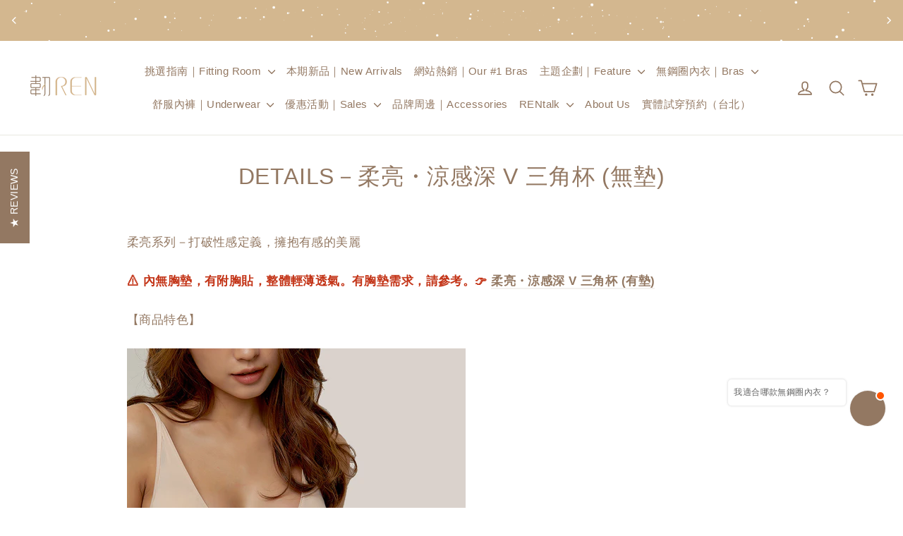

--- FILE ---
content_type: text/html; charset=utf-8
request_url: https://www.renunderwear.com/pages/details-elegant-deepv2
body_size: 32017
content:
<!doctype html>
<html class="no-js" lang="zh-TW" dir="ltr">
<head>
	<!-- Added by AVADA SEO Suite -->
	

	<!-- /Added by AVADA SEO Suite -->
  <!-- Google Tag Manager -->
<script>(function(w,d,s,l,i){w[l]=w[l]||[];w[l].push({'gtm.start':
new Date().getTime(),event:'gtm.js'});var f=d.getElementsByTagName(s)[0],
j=d.createElement(s),dl=l!='dataLayer'?'&l='+l:'';j.async=true;j.src=
'https://www.googletagmanager.com/gtm.js?id='+i+dl;f.parentNode.insertBefore(j,f);
})(window,document,'script','dataLayer','GTM-PJ8NLX9P');</script>
<!-- End Google Tag Manager -->
  <style>
.mobile--device .banner__media:first-child { display: block !important; }
</style>
<script>
window.KiwiSizing = window.KiwiSizing === undefined ? {} : window.KiwiSizing;
KiwiSizing.shop = "renunderwear.myshopify.com";


</script>

 
  
  <meta charset="utf-8">
  <meta http-equiv="X-UA-Compatible" content="IE=edge,chrome=1">
  <meta name="viewport" content="width=device-width,initial-scale=1">
  <meta name="theme-color" content="#d3b78f">
  <link rel="canonical" href="https://www.renunderwear.com/pages/details-elegant-deepv2">
  <link rel="preconnect" href="https://cdn.shopify.com" crossorigin>
  <link rel="preconnect" href="https://fonts.shopifycdn.com" crossorigin>
  <link rel="dns-prefetch" href="https://productreviews.shopifycdn.com">
  <link rel="dns-prefetch" href="https://ajax.googleapis.com">
  <link rel="dns-prefetch" href="https://maps.googleapis.com">
  <link rel="dns-prefetch" href="https://maps.gstatic.com"><link rel="shortcut icon" href="//www.renunderwear.com/cdn/shop/files/logo__2_32x32.png?v=1720866990" type="image/png" /><title>DETAILS－柔亮・涼感深 V 三角杯 (無墊)
&ndash; RENunderwear
</title>
<meta name="description" content="柔亮系列－打破性感定義，擁抱有感的美麗 ⚠️ 內無胸墊，有附胸貼，整體輕薄透氣。有胸墊需求，請參考。👉 柔亮・涼感深 V 三角杯 (有墊) 【商品特色】 想搭成套？ 👉🏻 柔亮・比基尼丁字褲 | 黑色 【商品規格】 錦綸 85.5% 氨綸 13.5% 可拆式胸墊，厚度 0.1~0.3cm 肩帶可調式，後肩帶可拆 內衣下圍不含鉤：S=60cm M=64cm L=67cm 內衣下圍含背鉤：S=65cm M=69cm L=72cm 【備註】 螢幕顯示器不同會有些微色差，商品以實品顏色為主 【洗滌注意事項】 深淺色衣物分開洗滌，避免染色 洗滌水溫請低於 30°C 內衣請放內衣專用洗衣袋 使用中性洗劑，以免破壞布料 請弱速輕脫水，不可烘乾，以"><meta property="og:site_name" content="RENunderwear">
  <meta property="og:url" content="https://www.renunderwear.com/pages/details-elegant-deepv2">
  <meta property="og:title" content="DETAILS－柔亮・涼感深 V 三角杯 (無墊)">
  <meta property="og:type" content="website">
  <meta property="og:description" content="柔亮系列－打破性感定義，擁抱有感的美麗 ⚠️ 內無胸墊，有附胸貼，整體輕薄透氣。有胸墊需求，請參考。👉 柔亮・涼感深 V 三角杯 (有墊) 【商品特色】 想搭成套？ 👉🏻 柔亮・比基尼丁字褲 | 黑色 【商品規格】 錦綸 85.5% 氨綸 13.5% 可拆式胸墊，厚度 0.1~0.3cm 肩帶可調式，後肩帶可拆 內衣下圍不含鉤：S=60cm M=64cm L=67cm 內衣下圍含背鉤：S=65cm M=69cm L=72cm 【備註】 螢幕顯示器不同會有些微色差，商品以實品顏色為主 【洗滌注意事項】 深淺色衣物分開洗滌，避免染色 洗滌水溫請低於 30°C 內衣請放內衣專用洗衣袋 使用中性洗劑，以免破壞布料 請弱速輕脫水，不可烘乾，以"><meta property="og:image" content="http://www.renunderwear.com/cdn/shop/files/0617_REN_1__660.jpg?v=1752741191">
    <meta property="og:image:secure_url" content="https://www.renunderwear.com/cdn/shop/files/0617_REN_1__660.jpg?v=1752741191">
    <meta property="og:image:width" content="1080">
    <meta property="og:image:height" content="720"><meta name="twitter:site" content="@">
  <meta name="twitter:card" content="summary_large_image">
  <meta name="twitter:title" content="DETAILS－柔亮・涼感深 V 三角杯 (無墊)">
  <meta name="twitter:description" content="柔亮系列－打破性感定義，擁抱有感的美麗 ⚠️ 內無胸墊，有附胸貼，整體輕薄透氣。有胸墊需求，請參考。👉 柔亮・涼感深 V 三角杯 (有墊) 【商品特色】 想搭成套？ 👉🏻 柔亮・比基尼丁字褲 | 黑色 【商品規格】 錦綸 85.5% 氨綸 13.5% 可拆式胸墊，厚度 0.1~0.3cm 肩帶可調式，後肩帶可拆 內衣下圍不含鉤：S=60cm M=64cm L=67cm 內衣下圍含背鉤：S=65cm M=69cm L=72cm 【備註】 螢幕顯示器不同會有些微色差，商品以實品顏色為主 【洗滌注意事項】 深淺色衣物分開洗滌，避免染色 洗滌水溫請低於 30°C 內衣請放內衣專用洗衣袋 使用中性洗劑，以免破壞布料 請弱速輕脫水，不可烘乾，以">
<style data-shopify>
  

  
  
  
</style><link href="//www.renunderwear.com/cdn/shop/t/34/assets/theme.css?v=45746515055183024821729167471" rel="stylesheet" type="text/css" media="all" />
<style data-shopify>:root {
    --typeHeaderPrimary: Helvetica;
    --typeHeaderFallback: Arial, sans-serif;
    --typeHeaderSize: 32px;
    --typeHeaderWeight: 400;
    --typeHeaderLineHeight: 1.8;
    --typeHeaderSpacing: 0.025em;

    --typeBasePrimary:Helvetica;
    --typeBaseFallback:Arial, sans-serif;
    --typeBaseSize: 17px;
    --typeBaseWeight: 400;
    --typeBaseLineHeight: 1.8;
    --typeBaseSpacing: 0.025em;

    --iconWeight: 4px;
    --iconLinecaps: round;
  }

  
.collection-hero__content:before,
  .hero__image-wrapper:before,
  .hero__media:before {
    background-image: linear-gradient(to bottom, rgba(0, 0, 0, 0.0) 0%, rgba(0, 0, 0, 0.0) 40%, rgba(0, 0, 0, 0.0) 100%);
  }

  .skrim__item-content .skrim__overlay:after {
    background-image: linear-gradient(to bottom, rgba(0, 0, 0, 0.0) 30%, rgba(0, 0, 0, 0.0) 100%);
  }

  .placeholder-content {
    background-image: linear-gradient(100deg, #ffffff 40%, #f7f7f7 63%, #ffffff 79%);
  }</style><link href="//www.renunderwear.com/cdn/shop/t/34/assets/mandasa_style.css?v=135054266124601584011729682979" rel="stylesheet" type="text/css" media="all" />
  <link rel="stylesheet" href="https://cdnjs.cloudflare.com/ajax/libs/font-awesome/4.7.0/css/font-awesome.min.css">
  <script src="https://ajax.googleapis.com/ajax/libs/jquery/3.7.1/jquery.min.js"></script>

  
  <script>
    document.documentElement.className = document.documentElement.className.replace('no-js', 'js');

    window.theme = window.theme || {};
    theme.routes = {
      home: "/",
      cart: "/cart.js",
      cartPage: "/cart",
      cartAdd: "/cart/add.js",
      cartChange: "/cart/change.js",
      search: "/search",
      predictiveSearch: "/search/suggest"
    };
    theme.strings = {
      soldOut: "售完",
      unavailable: "不可售",
      inStockLabel: "",
      oneStockLabel: "",
      otherStockLabel: "",
      willNotShipUntil: "",
      willBeInStockAfter: "",
      waitingForStock: "",
      cartSavings: "您省了[savings]!",
      cartEmpty: "您的購物車是空的",
      cartTermsConfirmation: "",
      searchCollections: "",
      searchPages: "頁面",
      searchArticles: "文章",
      maxQuantity: ""
    };
    theme.settings = {
      cartType: "page",
      isCustomerTemplate: false,
      moneyFormat: "\u003cspan class=money\u003e${{amount_no_decimals}}\u003c\/span\u003e",
      predictiveSearch: false,
      predictiveSearchType: null,
      quickView: false,
      themeName: 'Motion',
      themeVersion: "10.4.0"
    };
  </script>

  
    <script>window.performance && window.performance.mark && window.performance.mark('shopify.content_for_header.start');</script><meta name="google-site-verification" content="n8QBDy_0Hw0uKc9co4AlMDg4Odl8nz8JUQox0yowLc4">
<meta id="shopify-digital-wallet" name="shopify-digital-wallet" content="/55272669339/digital_wallets/dialog">
<script async="async" src="/checkouts/internal/preloads.js?locale=zh-TW"></script>
<script id="shopify-features" type="application/json">{"accessToken":"87a8930fedd46f228916ea4a4aa290f3","betas":["rich-media-storefront-analytics"],"domain":"www.renunderwear.com","predictiveSearch":false,"shopId":55272669339,"locale":"zh-tw"}</script>
<script>var Shopify = Shopify || {};
Shopify.shop = "renunderwear.myshopify.com";
Shopify.locale = "zh-TW";
Shopify.currency = {"active":"TWD","rate":"1.0"};
Shopify.country = "TW";
Shopify.theme = {"name":"Motion - 20240816 | MT -- 17.10","id":145873207521,"schema_name":"Motion","schema_version":"10.4.0","theme_store_id":847,"role":"main"};
Shopify.theme.handle = "null";
Shopify.theme.style = {"id":null,"handle":null};
Shopify.cdnHost = "www.renunderwear.com/cdn";
Shopify.routes = Shopify.routes || {};
Shopify.routes.root = "/";</script>
<script type="module">!function(o){(o.Shopify=o.Shopify||{}).modules=!0}(window);</script>
<script>!function(o){function n(){var o=[];function n(){o.push(Array.prototype.slice.apply(arguments))}return n.q=o,n}var t=o.Shopify=o.Shopify||{};t.loadFeatures=n(),t.autoloadFeatures=n()}(window);</script>
<script id="shop-js-analytics" type="application/json">{"pageType":"page"}</script>
<script defer="defer" async type="module" src="//www.renunderwear.com/cdn/shopifycloud/shop-js/modules/v2/client.init-shop-cart-sync_D9dVssWa.zh-TW.esm.js"></script>
<script defer="defer" async type="module" src="//www.renunderwear.com/cdn/shopifycloud/shop-js/modules/v2/chunk.common_OJXd8nZT.esm.js"></script>
<script type="module">
  await import("//www.renunderwear.com/cdn/shopifycloud/shop-js/modules/v2/client.init-shop-cart-sync_D9dVssWa.zh-TW.esm.js");
await import("//www.renunderwear.com/cdn/shopifycloud/shop-js/modules/v2/chunk.common_OJXd8nZT.esm.js");

  window.Shopify.SignInWithShop?.initShopCartSync?.({"fedCMEnabled":true,"windoidEnabled":true});

</script>
<script>(function() {
  var isLoaded = false;
  function asyncLoad() {
    if (isLoaded) return;
    isLoaded = true;
    var urls = ["https:\/\/cdn.zigpoll.com\/zigpoll-shopify-embed.js?accountId=63351a55942a8b0be788abc8\u0026shop=renunderwear.myshopify.com","\/\/cdn.shopify.com\/proxy\/af38b89d3f7c8b43ae4c789e122752cd37edd21ce6dd4e92d16033aa0a925ddd\/app.akocommerce.com\/store\/script.js?shop=renunderwear.myshopify.com\u0026sp-cache-control=cHVibGljLCBtYXgtYWdlPTkwMA","https:\/\/admin.revenuehunt.com\/embed.js?shop=renunderwear.myshopify.com","https:\/\/cdn.hextom.com\/js\/ultimatesalesboost.js?shop=renunderwear.myshopify.com","https:\/\/cdn.hextom.com\/js\/quickannouncementbar.js?shop=renunderwear.myshopify.com","https:\/\/cdn.hextom.com\/js\/freeshippingbar.js?shop=renunderwear.myshopify.com","https:\/\/pickup-location-app-tw.shipany.io\/shopify\/tw\/344dfd3e-3269-453b-8ad0-5800da50871e-Delivery-Options\/Shopify-App-Delivery-Options.js?shop=renunderwear.myshopify.com"];
    for (var i = 0; i < urls.length; i++) {
      var s = document.createElement('script');
      s.type = 'text/javascript';
      s.async = true;
      s.src = urls[i];
      var x = document.getElementsByTagName('script')[0];
      x.parentNode.insertBefore(s, x);
    }
  };
  if(window.attachEvent) {
    window.attachEvent('onload', asyncLoad);
  } else {
    window.addEventListener('load', asyncLoad, false);
  }
})();</script>
<script id="__st">var __st={"a":55272669339,"offset":28800,"reqid":"4139202d-90e4-49e2-b350-f03b9076c148-1768719258","pageurl":"www.renunderwear.com\/pages\/details-elegant-deepv2","s":"pages-104763883745","u":"21044747f268","p":"page","rtyp":"page","rid":104763883745};</script>
<script>window.ShopifyPaypalV4VisibilityTracking = true;</script>
<script id="captcha-bootstrap">!function(){'use strict';const t='contact',e='account',n='new_comment',o=[[t,t],['blogs',n],['comments',n],[t,'customer']],c=[[e,'customer_login'],[e,'guest_login'],[e,'recover_customer_password'],[e,'create_customer']],r=t=>t.map((([t,e])=>`form[action*='/${t}']:not([data-nocaptcha='true']) input[name='form_type'][value='${e}']`)).join(','),a=t=>()=>t?[...document.querySelectorAll(t)].map((t=>t.form)):[];function s(){const t=[...o],e=r(t);return a(e)}const i='password',u='form_key',d=['recaptcha-v3-token','g-recaptcha-response','h-captcha-response',i],f=()=>{try{return window.sessionStorage}catch{return}},m='__shopify_v',_=t=>t.elements[u];function p(t,e,n=!1){try{const o=window.sessionStorage,c=JSON.parse(o.getItem(e)),{data:r}=function(t){const{data:e,action:n}=t;return t[m]||n?{data:e,action:n}:{data:t,action:n}}(c);for(const[e,n]of Object.entries(r))t.elements[e]&&(t.elements[e].value=n);n&&o.removeItem(e)}catch(o){console.error('form repopulation failed',{error:o})}}const l='form_type',E='cptcha';function T(t){t.dataset[E]=!0}const w=window,h=w.document,L='Shopify',v='ce_forms',y='captcha';let A=!1;((t,e)=>{const n=(g='f06e6c50-85a8-45c8-87d0-21a2b65856fe',I='https://cdn.shopify.com/shopifycloud/storefront-forms-hcaptcha/ce_storefront_forms_captcha_hcaptcha.v1.5.2.iife.js',D={infoText:'已受到 hCaptcha 保護',privacyText:'隱私',termsText:'條款'},(t,e,n)=>{const o=w[L][v],c=o.bindForm;if(c)return c(t,g,e,D).then(n);var r;o.q.push([[t,g,e,D],n]),r=I,A||(h.body.append(Object.assign(h.createElement('script'),{id:'captcha-provider',async:!0,src:r})),A=!0)});var g,I,D;w[L]=w[L]||{},w[L][v]=w[L][v]||{},w[L][v].q=[],w[L][y]=w[L][y]||{},w[L][y].protect=function(t,e){n(t,void 0,e),T(t)},Object.freeze(w[L][y]),function(t,e,n,w,h,L){const[v,y,A,g]=function(t,e,n){const i=e?o:[],u=t?c:[],d=[...i,...u],f=r(d),m=r(i),_=r(d.filter((([t,e])=>n.includes(e))));return[a(f),a(m),a(_),s()]}(w,h,L),I=t=>{const e=t.target;return e instanceof HTMLFormElement?e:e&&e.form},D=t=>v().includes(t);t.addEventListener('submit',(t=>{const e=I(t);if(!e)return;const n=D(e)&&!e.dataset.hcaptchaBound&&!e.dataset.recaptchaBound,o=_(e),c=g().includes(e)&&(!o||!o.value);(n||c)&&t.preventDefault(),c&&!n&&(function(t){try{if(!f())return;!function(t){const e=f();if(!e)return;const n=_(t);if(!n)return;const o=n.value;o&&e.removeItem(o)}(t);const e=Array.from(Array(32),(()=>Math.random().toString(36)[2])).join('');!function(t,e){_(t)||t.append(Object.assign(document.createElement('input'),{type:'hidden',name:u})),t.elements[u].value=e}(t,e),function(t,e){const n=f();if(!n)return;const o=[...t.querySelectorAll(`input[type='${i}']`)].map((({name:t})=>t)),c=[...d,...o],r={};for(const[a,s]of new FormData(t).entries())c.includes(a)||(r[a]=s);n.setItem(e,JSON.stringify({[m]:1,action:t.action,data:r}))}(t,e)}catch(e){console.error('failed to persist form',e)}}(e),e.submit())}));const S=(t,e)=>{t&&!t.dataset[E]&&(n(t,e.some((e=>e===t))),T(t))};for(const o of['focusin','change'])t.addEventListener(o,(t=>{const e=I(t);D(e)&&S(e,y())}));const B=e.get('form_key'),M=e.get(l),P=B&&M;t.addEventListener('DOMContentLoaded',(()=>{const t=y();if(P)for(const e of t)e.elements[l].value===M&&p(e,B);[...new Set([...A(),...v().filter((t=>'true'===t.dataset.shopifyCaptcha))])].forEach((e=>S(e,t)))}))}(h,new URLSearchParams(w.location.search),n,t,e,['guest_login'])})(!0,!0)}();</script>
<script integrity="sha256-4kQ18oKyAcykRKYeNunJcIwy7WH5gtpwJnB7kiuLZ1E=" data-source-attribution="shopify.loadfeatures" defer="defer" src="//www.renunderwear.com/cdn/shopifycloud/storefront/assets/storefront/load_feature-a0a9edcb.js" crossorigin="anonymous"></script>
<script data-source-attribution="shopify.dynamic_checkout.dynamic.init">var Shopify=Shopify||{};Shopify.PaymentButton=Shopify.PaymentButton||{isStorefrontPortableWallets:!0,init:function(){window.Shopify.PaymentButton.init=function(){};var t=document.createElement("script");t.src="https://www.renunderwear.com/cdn/shopifycloud/portable-wallets/latest/portable-wallets.zh-tw.js",t.type="module",document.head.appendChild(t)}};
</script>
<script data-source-attribution="shopify.dynamic_checkout.buyer_consent">
  function portableWalletsHideBuyerConsent(e){var t=document.getElementById("shopify-buyer-consent"),n=document.getElementById("shopify-subscription-policy-button");t&&n&&(t.classList.add("hidden"),t.setAttribute("aria-hidden","true"),n.removeEventListener("click",e))}function portableWalletsShowBuyerConsent(e){var t=document.getElementById("shopify-buyer-consent"),n=document.getElementById("shopify-subscription-policy-button");t&&n&&(t.classList.remove("hidden"),t.removeAttribute("aria-hidden"),n.addEventListener("click",e))}window.Shopify?.PaymentButton&&(window.Shopify.PaymentButton.hideBuyerConsent=portableWalletsHideBuyerConsent,window.Shopify.PaymentButton.showBuyerConsent=portableWalletsShowBuyerConsent);
</script>
<script data-source-attribution="shopify.dynamic_checkout.cart.bootstrap">document.addEventListener("DOMContentLoaded",(function(){function t(){return document.querySelector("shopify-accelerated-checkout-cart, shopify-accelerated-checkout")}if(t())Shopify.PaymentButton.init();else{new MutationObserver((function(e,n){t()&&(Shopify.PaymentButton.init(),n.disconnect())})).observe(document.body,{childList:!0,subtree:!0})}}));
</script>

<script>window.performance && window.performance.mark && window.performance.mark('shopify.content_for_header.end');</script>

  <script src="//www.renunderwear.com/cdn/shop/t/34/assets/vendor-scripts-v14.js" defer="defer"></script><script src="//www.renunderwear.com/cdn/shop/t/34/assets/theme.js?v=103605338227844410371729920090" defer="defer"></script>
  <link href="//www.renunderwear.com/cdn/shop/t/34/assets/scm-product-label.css?v=92740819812524675381729165780" rel="stylesheet" type="text/css" media="all" />
<link href="//www.renunderwear.com/cdn/shop/t/34/assets/sma-deco-label.css?v=136788927371490705771729165780" rel="stylesheet" type="text/css" media="all" />

<script>
    if ((typeof SECOMAPP) == 'undefined') {
        var SECOMAPP = {};
    }

    if ((typeof SECOMAPP.pl) == 'undefined') {
        SECOMAPP.pl = {};
    }

    
    SECOMAPP.pl.piRegex='.grid__item .product-image-main img';
    

    
    SECOMAPP.pl.lpPath='.product-image-main';
    

    
    

    
    SECOMAPP.pl.lpsPath='.grid-product__content .grid-product__image-mask';
    

    
    SECOMAPP.pl.pisRegex='.grid-product__content .grid-product__link';
    
</script>

<script>
    if ((typeof SECOMAPP) == 'undefined') {
        var SECOMAPP = {};
    }

    if ((typeof SECOMAPP.pl) == 'undefined') {
        SECOMAPP.pl = {};
    }

    
    SECOMAPP.pl.piRegex='.grid__item .product-image-main img';
    

    
    SECOMAPP.pl.lpPath='.product-image-main';
    

    
    

    
    SECOMAPP.pl.lpsPath='.grid-product__content .grid-product__image-mask';
    

    
    SECOMAPP.pl.pisRegex='.grid-product__content .grid-product__link';
    
</script>


    <script>
        
            SECOMAPP.page='collection'
        
    </script>


<!--Product-Label script. Don't modify or delete-->
<script>
    ;(function() {
        const checkDone = setInterval(function(){
            if (document.readyState === "complete") {
                clearInterval(checkDone)
                setTimeout(function(){
                    if (typeof SECOMAPP !== "undefined" && typeof SECOMAPP.pl !== "undefined") {
                        SECOMAPP.pl.labelCollections(true);
                    }
                },1000);
            }
        }, 1500);

        let pushState = history.pushState;
        let replaceState = history.replaceState;

        history.pushState = function() {
            pushState.apply(history, arguments);
            window.dispatchEvent(new Event('pushstate'));
            window.dispatchEvent(new Event('locationchange'));
        };

        history.replaceState = function() {
            replaceState.apply(history, arguments);
            window.dispatchEvent(new Event('replacestate'));
            window.dispatchEvent(new Event('locationchange'));
        };

        window.addEventListener('popstate', function() {
            window.dispatchEvent(new Event('locationchange'))
        });
    })();
    window.addEventListener('locationchange', function(){
        setTimeout(function(){
            if (typeof SECOMAPP !== "undefined" && typeof SECOMAPP.pl !== "undefined") {
                SECOMAPP.pl.labelCollections(true);
                var queryString = window.location.search;
                var urlParams = new URLSearchParams(queryString);
                var variant = urlParams.get('variant');
                SECOMAPP.pl.showLabel(variant );
            }
        },1000);
    })
</script>
<!--Product-Label script. Don't modify or delete-->
<!-- BEGIN app block: shopify://apps/avada-seo-suite/blocks/avada-seo/15507c6e-1aa3-45d3-b698-7e175e033440 --><script>
  window.AVADA_SEO_ENABLED = true;
</script><!-- BEGIN app snippet: avada-broken-link-manager --><!-- END app snippet --><!-- BEGIN app snippet: avada-seo-site --><!-- END app snippet --><!-- BEGIN app snippet: avada-robot-onpage --><!-- Avada SEO Robot Onpage -->












<!-- END app snippet --><!-- BEGIN app snippet: avada-frequently-asked-questions -->







<!-- END app snippet --><!-- BEGIN app snippet: avada-custom-css --> <!-- BEGIN Avada SEO custom CSS END -->


<!-- END Avada SEO custom CSS END -->
<!-- END app snippet --><!-- BEGIN app snippet: avada-loading --><style>
  @keyframes avada-rotate {
    0% { transform: rotate(0); }
    100% { transform: rotate(360deg); }
  }

  @keyframes avada-fade-out {
    0% { opacity: 1; visibility: visible; }
    100% { opacity: 0; visibility: hidden; }
  }

  .Avada-LoadingScreen {
    display: none;
    width: 100%;
    height: 100vh;
    top: 0;
    position: fixed;
    z-index: 9999;
    display: flex;
    align-items: center;
    justify-content: center;
  
    background-image: url();
    background-position: center;
    background-size: cover;
    background-repeat: no-repeat;
  
  }

  .Avada-LoadingScreen svg {
    animation: avada-rotate 1s linear infinite;
    width: px;
    height: px;
  }
</style>
<script>
  const themeId = Shopify.theme.id;
  const loadingSettingsValue = null;
  const loadingType = loadingSettingsValue?.loadingType;
  function renderLoading() {
    new MutationObserver((mutations, observer) => {
      if (document.body) {
        observer.disconnect();
        const loadingDiv = document.createElement('div');
        loadingDiv.className = 'Avada-LoadingScreen';
        if(loadingType === 'custom_logo' || loadingType === 'favicon_logo') {
          const srcLoadingImage = loadingSettingsValue?.customLogoThemeIds[themeId] || '';
          if(srcLoadingImage) {
            loadingDiv.innerHTML = `
            <img alt="Avada logo"  height="600px" loading="eager" fetchpriority="high"
              src="${srcLoadingImage}&width=600"
              width="600px" />
              `
          }
        }
        if(loadingType === 'circle') {
          loadingDiv.innerHTML = `
        <svg viewBox="0 0 40 40" fill="none" xmlns="http://www.w3.org/2000/svg">
          <path d="M20 3.75C11.0254 3.75 3.75 11.0254 3.75 20C3.75 21.0355 2.91053 21.875 1.875 21.875C0.839475 21.875 0 21.0355 0 20C0 8.9543 8.9543 0 20 0C31.0457 0 40 8.9543 40 20C40 31.0457 31.0457 40 20 40C18.9645 40 18.125 39.1605 18.125 38.125C18.125 37.0895 18.9645 36.25 20 36.25C28.9748 36.25 36.25 28.9748 36.25 20C36.25 11.0254 28.9748 3.75 20 3.75Z" fill=""/>
        </svg>
      `;
        }

        document.body.insertBefore(loadingDiv, document.body.firstChild || null);
        const e = '';
        const t = '';
        const o = 'first' === t;
        const a = sessionStorage.getItem('isShowLoadingAvada');
        const n = document.querySelector('.Avada-LoadingScreen');
        if (a && o) return (n.style.display = 'none');
        n.style.display = 'flex';
        const i = document.body;
        i.style.overflow = 'hidden';
        const l = () => {
          i.style.overflow = 'auto';
          n.style.animation = 'avada-fade-out 1s ease-out forwards';
          setTimeout(() => {
            n.style.display = 'none';
          }, 1000);
        };
        if ((o && !a && sessionStorage.setItem('isShowLoadingAvada', true), 'duration_auto' === e)) {
          window.onload = function() {
            l();
          };
          return;
        }
        setTimeout(() => {
          l();
        }, 1000 * e);
      }
    }).observe(document.documentElement, { childList: true, subtree: true });
  };
  function isNullish(value) {
    return value === null || value === undefined;
  }
  const themeIds = '';
  const themeIdsArray = themeIds ? themeIds.split(',') : [];

  if(!isNullish(themeIds) && themeIdsArray.includes(themeId.toString()) && loadingSettingsValue?.enabled) {
    renderLoading();
  }

  if(isNullish(loadingSettingsValue?.themeIds) && loadingSettingsValue?.enabled) {
    renderLoading();
  }
</script>
<!-- END app snippet --><!-- BEGIN app snippet: avada-seo-social-post --><!-- END app snippet -->
<!-- END app block --><!-- BEGIN app block: shopify://apps/currency-converter/blocks/app-embed-block/a56d6bd1-e9df-4a4a-b98e-e9bb5c43a042 --><script>
    window.codeblackbelt = window.codeblackbelt || {};
    window.codeblackbelt.shop = window.codeblackbelt.shop || 'renunderwear.myshopify.com';
    </script><script src="//cdn.codeblackbelt.com/widgets/currency-converter-plus/main.min.js?version=2026011814+0800" async></script>
<!-- END app block --><script src="https://cdn.shopify.com/extensions/019bb763-7f0e-7fbe-aea8-abf26f89dfb2/revenuehunt-164/assets/embed.js" type="text/javascript" defer="defer"></script>
<script src="https://cdn.shopify.com/extensions/019bc2d0-6182-7c57-a6b2-0b786d3800eb/event-promotion-bar-79/assets/eventpromotionbar.js" type="text/javascript" defer="defer"></script>
<script src="https://cdn.shopify.com/extensions/019bc2cf-ad72-709c-ab89-9947d92587ae/free-shipping-bar-118/assets/freeshippingbar.js" type="text/javascript" defer="defer"></script>
<script src="https://cdn.shopify.com/extensions/019b8d54-2388-79d8-becc-d32a3afe2c7a/omnisend-50/assets/omnisend-in-shop.js" type="text/javascript" defer="defer"></script>
<script src="https://cdn.shopify.com/extensions/019bc2d0-0f91-74d4-a43b-076b6407206d/quick-announcement-bar-prod-97/assets/quickannouncementbar.js" type="text/javascript" defer="defer"></script>
<link href="https://monorail-edge.shopifysvc.com" rel="dns-prefetch">
<script>(function(){if ("sendBeacon" in navigator && "performance" in window) {try {var session_token_from_headers = performance.getEntriesByType('navigation')[0].serverTiming.find(x => x.name == '_s').description;} catch {var session_token_from_headers = undefined;}var session_cookie_matches = document.cookie.match(/_shopify_s=([^;]*)/);var session_token_from_cookie = session_cookie_matches && session_cookie_matches.length === 2 ? session_cookie_matches[1] : "";var session_token = session_token_from_headers || session_token_from_cookie || "";function handle_abandonment_event(e) {var entries = performance.getEntries().filter(function(entry) {return /monorail-edge.shopifysvc.com/.test(entry.name);});if (!window.abandonment_tracked && entries.length === 0) {window.abandonment_tracked = true;var currentMs = Date.now();var navigation_start = performance.timing.navigationStart;var payload = {shop_id: 55272669339,url: window.location.href,navigation_start,duration: currentMs - navigation_start,session_token,page_type: "page"};window.navigator.sendBeacon("https://monorail-edge.shopifysvc.com/v1/produce", JSON.stringify({schema_id: "online_store_buyer_site_abandonment/1.1",payload: payload,metadata: {event_created_at_ms: currentMs,event_sent_at_ms: currentMs}}));}}window.addEventListener('pagehide', handle_abandonment_event);}}());</script>
<script id="web-pixels-manager-setup">(function e(e,d,r,n,o){if(void 0===o&&(o={}),!Boolean(null===(a=null===(i=window.Shopify)||void 0===i?void 0:i.analytics)||void 0===a?void 0:a.replayQueue)){var i,a;window.Shopify=window.Shopify||{};var t=window.Shopify;t.analytics=t.analytics||{};var s=t.analytics;s.replayQueue=[],s.publish=function(e,d,r){return s.replayQueue.push([e,d,r]),!0};try{self.performance.mark("wpm:start")}catch(e){}var l=function(){var e={modern:/Edge?\/(1{2}[4-9]|1[2-9]\d|[2-9]\d{2}|\d{4,})\.\d+(\.\d+|)|Firefox\/(1{2}[4-9]|1[2-9]\d|[2-9]\d{2}|\d{4,})\.\d+(\.\d+|)|Chrom(ium|e)\/(9{2}|\d{3,})\.\d+(\.\d+|)|(Maci|X1{2}).+ Version\/(15\.\d+|(1[6-9]|[2-9]\d|\d{3,})\.\d+)([,.]\d+|)( \(\w+\)|)( Mobile\/\w+|) Safari\/|Chrome.+OPR\/(9{2}|\d{3,})\.\d+\.\d+|(CPU[ +]OS|iPhone[ +]OS|CPU[ +]iPhone|CPU IPhone OS|CPU iPad OS)[ +]+(15[._]\d+|(1[6-9]|[2-9]\d|\d{3,})[._]\d+)([._]\d+|)|Android:?[ /-](13[3-9]|1[4-9]\d|[2-9]\d{2}|\d{4,})(\.\d+|)(\.\d+|)|Android.+Firefox\/(13[5-9]|1[4-9]\d|[2-9]\d{2}|\d{4,})\.\d+(\.\d+|)|Android.+Chrom(ium|e)\/(13[3-9]|1[4-9]\d|[2-9]\d{2}|\d{4,})\.\d+(\.\d+|)|SamsungBrowser\/([2-9]\d|\d{3,})\.\d+/,legacy:/Edge?\/(1[6-9]|[2-9]\d|\d{3,})\.\d+(\.\d+|)|Firefox\/(5[4-9]|[6-9]\d|\d{3,})\.\d+(\.\d+|)|Chrom(ium|e)\/(5[1-9]|[6-9]\d|\d{3,})\.\d+(\.\d+|)([\d.]+$|.*Safari\/(?![\d.]+ Edge\/[\d.]+$))|(Maci|X1{2}).+ Version\/(10\.\d+|(1[1-9]|[2-9]\d|\d{3,})\.\d+)([,.]\d+|)( \(\w+\)|)( Mobile\/\w+|) Safari\/|Chrome.+OPR\/(3[89]|[4-9]\d|\d{3,})\.\d+\.\d+|(CPU[ +]OS|iPhone[ +]OS|CPU[ +]iPhone|CPU IPhone OS|CPU iPad OS)[ +]+(10[._]\d+|(1[1-9]|[2-9]\d|\d{3,})[._]\d+)([._]\d+|)|Android:?[ /-](13[3-9]|1[4-9]\d|[2-9]\d{2}|\d{4,})(\.\d+|)(\.\d+|)|Mobile Safari.+OPR\/([89]\d|\d{3,})\.\d+\.\d+|Android.+Firefox\/(13[5-9]|1[4-9]\d|[2-9]\d{2}|\d{4,})\.\d+(\.\d+|)|Android.+Chrom(ium|e)\/(13[3-9]|1[4-9]\d|[2-9]\d{2}|\d{4,})\.\d+(\.\d+|)|Android.+(UC? ?Browser|UCWEB|U3)[ /]?(15\.([5-9]|\d{2,})|(1[6-9]|[2-9]\d|\d{3,})\.\d+)\.\d+|SamsungBrowser\/(5\.\d+|([6-9]|\d{2,})\.\d+)|Android.+MQ{2}Browser\/(14(\.(9|\d{2,})|)|(1[5-9]|[2-9]\d|\d{3,})(\.\d+|))(\.\d+|)|K[Aa][Ii]OS\/(3\.\d+|([4-9]|\d{2,})\.\d+)(\.\d+|)/},d=e.modern,r=e.legacy,n=navigator.userAgent;return n.match(d)?"modern":n.match(r)?"legacy":"unknown"}(),u="modern"===l?"modern":"legacy",c=(null!=n?n:{modern:"",legacy:""})[u],f=function(e){return[e.baseUrl,"/wpm","/b",e.hashVersion,"modern"===e.buildTarget?"m":"l",".js"].join("")}({baseUrl:d,hashVersion:r,buildTarget:u}),m=function(e){var d=e.version,r=e.bundleTarget,n=e.surface,o=e.pageUrl,i=e.monorailEndpoint;return{emit:function(e){var a=e.status,t=e.errorMsg,s=(new Date).getTime(),l=JSON.stringify({metadata:{event_sent_at_ms:s},events:[{schema_id:"web_pixels_manager_load/3.1",payload:{version:d,bundle_target:r,page_url:o,status:a,surface:n,error_msg:t},metadata:{event_created_at_ms:s}}]});if(!i)return console&&console.warn&&console.warn("[Web Pixels Manager] No Monorail endpoint provided, skipping logging."),!1;try{return self.navigator.sendBeacon.bind(self.navigator)(i,l)}catch(e){}var u=new XMLHttpRequest;try{return u.open("POST",i,!0),u.setRequestHeader("Content-Type","text/plain"),u.send(l),!0}catch(e){return console&&console.warn&&console.warn("[Web Pixels Manager] Got an unhandled error while logging to Monorail."),!1}}}}({version:r,bundleTarget:l,surface:e.surface,pageUrl:self.location.href,monorailEndpoint:e.monorailEndpoint});try{o.browserTarget=l,function(e){var d=e.src,r=e.async,n=void 0===r||r,o=e.onload,i=e.onerror,a=e.sri,t=e.scriptDataAttributes,s=void 0===t?{}:t,l=document.createElement("script"),u=document.querySelector("head"),c=document.querySelector("body");if(l.async=n,l.src=d,a&&(l.integrity=a,l.crossOrigin="anonymous"),s)for(var f in s)if(Object.prototype.hasOwnProperty.call(s,f))try{l.dataset[f]=s[f]}catch(e){}if(o&&l.addEventListener("load",o),i&&l.addEventListener("error",i),u)u.appendChild(l);else{if(!c)throw new Error("Did not find a head or body element to append the script");c.appendChild(l)}}({src:f,async:!0,onload:function(){if(!function(){var e,d;return Boolean(null===(d=null===(e=window.Shopify)||void 0===e?void 0:e.analytics)||void 0===d?void 0:d.initialized)}()){var d=window.webPixelsManager.init(e)||void 0;if(d){var r=window.Shopify.analytics;r.replayQueue.forEach((function(e){var r=e[0],n=e[1],o=e[2];d.publishCustomEvent(r,n,o)})),r.replayQueue=[],r.publish=d.publishCustomEvent,r.visitor=d.visitor,r.initialized=!0}}},onerror:function(){return m.emit({status:"failed",errorMsg:"".concat(f," has failed to load")})},sri:function(e){var d=/^sha384-[A-Za-z0-9+/=]+$/;return"string"==typeof e&&d.test(e)}(c)?c:"",scriptDataAttributes:o}),m.emit({status:"loading"})}catch(e){m.emit({status:"failed",errorMsg:(null==e?void 0:e.message)||"Unknown error"})}}})({shopId: 55272669339,storefrontBaseUrl: "https://www.renunderwear.com",extensionsBaseUrl: "https://extensions.shopifycdn.com/cdn/shopifycloud/web-pixels-manager",monorailEndpoint: "https://monorail-edge.shopifysvc.com/unstable/produce_batch",surface: "storefront-renderer",enabledBetaFlags: ["2dca8a86"],webPixelsConfigList: [{"id":"518422753","configuration":"{\"config\":\"{\\\"pixel_id\\\":\\\"G-NJKM73PF5Y\\\",\\\"target_country\\\":\\\"TW\\\",\\\"gtag_events\\\":[{\\\"type\\\":\\\"search\\\",\\\"action_label\\\":[\\\"G-NJKM73PF5Y\\\",\\\"AW-10827041160\\\/EvzmCMjT44oDEIiT3qoo\\\"]},{\\\"type\\\":\\\"begin_checkout\\\",\\\"action_label\\\":[\\\"G-NJKM73PF5Y\\\",\\\"AW-10827041160\\\/lPbYCM3S44oDEIiT3qoo\\\"]},{\\\"type\\\":\\\"view_item\\\",\\\"action_label\\\":[\\\"G-NJKM73PF5Y\\\",\\\"AW-10827041160\\\/N1O-CMfS44oDEIiT3qoo\\\",\\\"MC-257BN295FG\\\"]},{\\\"type\\\":\\\"purchase\\\",\\\"action_label\\\":[\\\"G-NJKM73PF5Y\\\",\\\"AW-10827041160\\\/pBHrCMTS44oDEIiT3qoo\\\",\\\"MC-257BN295FG\\\"]},{\\\"type\\\":\\\"page_view\\\",\\\"action_label\\\":[\\\"G-NJKM73PF5Y\\\",\\\"AW-10827041160\\\/ZyxhCMHS44oDEIiT3qoo\\\",\\\"MC-257BN295FG\\\"]},{\\\"type\\\":\\\"add_payment_info\\\",\\\"action_label\\\":[\\\"G-NJKM73PF5Y\\\",\\\"AW-10827041160\\\/_5dlCMvT44oDEIiT3qoo\\\"]},{\\\"type\\\":\\\"add_to_cart\\\",\\\"action_label\\\":[\\\"G-NJKM73PF5Y\\\",\\\"AW-10827041160\\\/IcwGCMrS44oDEIiT3qoo\\\"]}],\\\"enable_monitoring_mode\\\":false}\"}","eventPayloadVersion":"v1","runtimeContext":"OPEN","scriptVersion":"b2a88bafab3e21179ed38636efcd8a93","type":"APP","apiClientId":1780363,"privacyPurposes":[],"dataSharingAdjustments":{"protectedCustomerApprovalScopes":["read_customer_address","read_customer_email","read_customer_name","read_customer_personal_data","read_customer_phone"]}},{"id":"224067809","configuration":"{\"pixel_id\":\"864168484172590\",\"pixel_type\":\"facebook_pixel\",\"metaapp_system_user_token\":\"-\"}","eventPayloadVersion":"v1","runtimeContext":"OPEN","scriptVersion":"ca16bc87fe92b6042fbaa3acc2fbdaa6","type":"APP","apiClientId":2329312,"privacyPurposes":["ANALYTICS","MARKETING","SALE_OF_DATA"],"dataSharingAdjustments":{"protectedCustomerApprovalScopes":["read_customer_address","read_customer_email","read_customer_name","read_customer_personal_data","read_customer_phone"]}},{"id":"148406497","configuration":"{\"shop\":\"renunderwear.myshopify.com\",\"enabled\":\"false\",\"hmacKey\":\"d26f835db90425f04746920974ee5ece\"}","eventPayloadVersion":"v1","runtimeContext":"STRICT","scriptVersion":"728114a5167fec3ce2fdbc41bef2eeb1","type":"APP","apiClientId":4653451,"privacyPurposes":["ANALYTICS","MARKETING","SALE_OF_DATA"],"dataSharingAdjustments":{"protectedCustomerApprovalScopes":["read_customer_address","read_customer_email","read_customer_name","read_customer_personal_data","read_customer_phone"]}},{"id":"127303905","configuration":"{\"apiURL\":\"https:\/\/api.omnisend.com\",\"appURL\":\"https:\/\/app.omnisend.com\",\"brandID\":\"62b4478cc417a2c44bd24ffc\",\"trackingURL\":\"https:\/\/wt.omnisendlink.com\"}","eventPayloadVersion":"v1","runtimeContext":"STRICT","scriptVersion":"aa9feb15e63a302383aa48b053211bbb","type":"APP","apiClientId":186001,"privacyPurposes":["ANALYTICS","MARKETING","SALE_OF_DATA"],"dataSharingAdjustments":{"protectedCustomerApprovalScopes":["read_customer_address","read_customer_email","read_customer_name","read_customer_personal_data","read_customer_phone"]}},{"id":"shopify-app-pixel","configuration":"{}","eventPayloadVersion":"v1","runtimeContext":"STRICT","scriptVersion":"0450","apiClientId":"shopify-pixel","type":"APP","privacyPurposes":["ANALYTICS","MARKETING"]},{"id":"shopify-custom-pixel","eventPayloadVersion":"v1","runtimeContext":"LAX","scriptVersion":"0450","apiClientId":"shopify-pixel","type":"CUSTOM","privacyPurposes":["ANALYTICS","MARKETING"]}],isMerchantRequest: false,initData: {"shop":{"name":"RENunderwear","paymentSettings":{"currencyCode":"TWD"},"myshopifyDomain":"renunderwear.myshopify.com","countryCode":"TW","storefrontUrl":"https:\/\/www.renunderwear.com"},"customer":null,"cart":null,"checkout":null,"productVariants":[],"purchasingCompany":null},},"https://www.renunderwear.com/cdn","fcfee988w5aeb613cpc8e4bc33m6693e112",{"modern":"","legacy":""},{"shopId":"55272669339","storefrontBaseUrl":"https:\/\/www.renunderwear.com","extensionBaseUrl":"https:\/\/extensions.shopifycdn.com\/cdn\/shopifycloud\/web-pixels-manager","surface":"storefront-renderer","enabledBetaFlags":"[\"2dca8a86\"]","isMerchantRequest":"false","hashVersion":"fcfee988w5aeb613cpc8e4bc33m6693e112","publish":"custom","events":"[[\"page_viewed\",{}]]"});</script><script>
  window.ShopifyAnalytics = window.ShopifyAnalytics || {};
  window.ShopifyAnalytics.meta = window.ShopifyAnalytics.meta || {};
  window.ShopifyAnalytics.meta.currency = 'TWD';
  var meta = {"page":{"pageType":"page","resourceType":"page","resourceId":104763883745,"requestId":"4139202d-90e4-49e2-b350-f03b9076c148-1768719258"}};
  for (var attr in meta) {
    window.ShopifyAnalytics.meta[attr] = meta[attr];
  }
</script>
<script class="analytics">
  (function () {
    var customDocumentWrite = function(content) {
      var jquery = null;

      if (window.jQuery) {
        jquery = window.jQuery;
      } else if (window.Checkout && window.Checkout.$) {
        jquery = window.Checkout.$;
      }

      if (jquery) {
        jquery('body').append(content);
      }
    };

    var hasLoggedConversion = function(token) {
      if (token) {
        return document.cookie.indexOf('loggedConversion=' + token) !== -1;
      }
      return false;
    }

    var setCookieIfConversion = function(token) {
      if (token) {
        var twoMonthsFromNow = new Date(Date.now());
        twoMonthsFromNow.setMonth(twoMonthsFromNow.getMonth() + 2);

        document.cookie = 'loggedConversion=' + token + '; expires=' + twoMonthsFromNow;
      }
    }

    var trekkie = window.ShopifyAnalytics.lib = window.trekkie = window.trekkie || [];
    if (trekkie.integrations) {
      return;
    }
    trekkie.methods = [
      'identify',
      'page',
      'ready',
      'track',
      'trackForm',
      'trackLink'
    ];
    trekkie.factory = function(method) {
      return function() {
        var args = Array.prototype.slice.call(arguments);
        args.unshift(method);
        trekkie.push(args);
        return trekkie;
      };
    };
    for (var i = 0; i < trekkie.methods.length; i++) {
      var key = trekkie.methods[i];
      trekkie[key] = trekkie.factory(key);
    }
    trekkie.load = function(config) {
      trekkie.config = config || {};
      trekkie.config.initialDocumentCookie = document.cookie;
      var first = document.getElementsByTagName('script')[0];
      var script = document.createElement('script');
      script.type = 'text/javascript';
      script.onerror = function(e) {
        var scriptFallback = document.createElement('script');
        scriptFallback.type = 'text/javascript';
        scriptFallback.onerror = function(error) {
                var Monorail = {
      produce: function produce(monorailDomain, schemaId, payload) {
        var currentMs = new Date().getTime();
        var event = {
          schema_id: schemaId,
          payload: payload,
          metadata: {
            event_created_at_ms: currentMs,
            event_sent_at_ms: currentMs
          }
        };
        return Monorail.sendRequest("https://" + monorailDomain + "/v1/produce", JSON.stringify(event));
      },
      sendRequest: function sendRequest(endpointUrl, payload) {
        // Try the sendBeacon API
        if (window && window.navigator && typeof window.navigator.sendBeacon === 'function' && typeof window.Blob === 'function' && !Monorail.isIos12()) {
          var blobData = new window.Blob([payload], {
            type: 'text/plain'
          });

          if (window.navigator.sendBeacon(endpointUrl, blobData)) {
            return true;
          } // sendBeacon was not successful

        } // XHR beacon

        var xhr = new XMLHttpRequest();

        try {
          xhr.open('POST', endpointUrl);
          xhr.setRequestHeader('Content-Type', 'text/plain');
          xhr.send(payload);
        } catch (e) {
          console.log(e);
        }

        return false;
      },
      isIos12: function isIos12() {
        return window.navigator.userAgent.lastIndexOf('iPhone; CPU iPhone OS 12_') !== -1 || window.navigator.userAgent.lastIndexOf('iPad; CPU OS 12_') !== -1;
      }
    };
    Monorail.produce('monorail-edge.shopifysvc.com',
      'trekkie_storefront_load_errors/1.1',
      {shop_id: 55272669339,
      theme_id: 145873207521,
      app_name: "storefront",
      context_url: window.location.href,
      source_url: "//www.renunderwear.com/cdn/s/trekkie.storefront.cd680fe47e6c39ca5d5df5f0a32d569bc48c0f27.min.js"});

        };
        scriptFallback.async = true;
        scriptFallback.src = '//www.renunderwear.com/cdn/s/trekkie.storefront.cd680fe47e6c39ca5d5df5f0a32d569bc48c0f27.min.js';
        first.parentNode.insertBefore(scriptFallback, first);
      };
      script.async = true;
      script.src = '//www.renunderwear.com/cdn/s/trekkie.storefront.cd680fe47e6c39ca5d5df5f0a32d569bc48c0f27.min.js';
      first.parentNode.insertBefore(script, first);
    };
    trekkie.load(
      {"Trekkie":{"appName":"storefront","development":false,"defaultAttributes":{"shopId":55272669339,"isMerchantRequest":null,"themeId":145873207521,"themeCityHash":"16599109542858778884","contentLanguage":"zh-TW","currency":"TWD","eventMetadataId":"df26b24d-5c8a-4321-b211-d0ab76324f48"},"isServerSideCookieWritingEnabled":true,"monorailRegion":"shop_domain","enabledBetaFlags":["65f19447"]},"Session Attribution":{},"S2S":{"facebookCapiEnabled":true,"source":"trekkie-storefront-renderer","apiClientId":580111}}
    );

    var loaded = false;
    trekkie.ready(function() {
      if (loaded) return;
      loaded = true;

      window.ShopifyAnalytics.lib = window.trekkie;

      var originalDocumentWrite = document.write;
      document.write = customDocumentWrite;
      try { window.ShopifyAnalytics.merchantGoogleAnalytics.call(this); } catch(error) {};
      document.write = originalDocumentWrite;

      window.ShopifyAnalytics.lib.page(null,{"pageType":"page","resourceType":"page","resourceId":104763883745,"requestId":"4139202d-90e4-49e2-b350-f03b9076c148-1768719258","shopifyEmitted":true});

      var match = window.location.pathname.match(/checkouts\/(.+)\/(thank_you|post_purchase)/)
      var token = match? match[1]: undefined;
      if (!hasLoggedConversion(token)) {
        setCookieIfConversion(token);
        
      }
    });


        var eventsListenerScript = document.createElement('script');
        eventsListenerScript.async = true;
        eventsListenerScript.src = "//www.renunderwear.com/cdn/shopifycloud/storefront/assets/shop_events_listener-3da45d37.js";
        document.getElementsByTagName('head')[0].appendChild(eventsListenerScript);

})();</script>
<script
  defer
  src="https://www.renunderwear.com/cdn/shopifycloud/perf-kit/shopify-perf-kit-3.0.4.min.js"
  data-application="storefront-renderer"
  data-shop-id="55272669339"
  data-render-region="gcp-us-central1"
  data-page-type="page"
  data-theme-instance-id="145873207521"
  data-theme-name="Motion"
  data-theme-version="10.4.0"
  data-monorail-region="shop_domain"
  data-resource-timing-sampling-rate="10"
  data-shs="true"
  data-shs-beacon="true"
  data-shs-export-with-fetch="true"
  data-shs-logs-sample-rate="1"
  data-shs-beacon-endpoint="https://www.renunderwear.com/api/collect"
></script>
</head>

<body class="template-page" data-transitions="true" data-type_header_capitalize="false" data-type_base_accent_transform="false" data-type_header_accent_transform="true" data-animate_sections="false" data-animate_underlines="false" data-animate_buttons="false" data-animate_images="true" data-animate_page_transition_style="page-slow-fade" data-type_header_text_alignment="true" data-animate_images_style="zoom-fade">
<!-- Google Tag Manager (noscript) -->
<noscript><iframe src="https://www.googletagmanager.com/ns.html?id=GTM-PJ8NLX9P"
height="0" width="0" style="display:none;visibility:hidden"></iframe></noscript>
<!-- End Google Tag Manager (noscript) -->
  
    <script type="text/javascript">window.setTimeout(function() { document.body.className += " loaded"; }, 25);</script>
  

  <a class="in-page-link visually-hidden skip-link" href="#MainContent"></a>

  <div id="PageContainer" class="page-container">
    <div class="transition-body"><!-- BEGIN sections: header-group -->
<section id="shopify-section-sections--18589500113121__1741310916cc9e1921" class="shopify-section shopify-section-group-header-group">
</section><div id="shopify-section-sections--18589500113121__header" class="shopify-section shopify-section-group-header-group"><div id="NavDrawer" class="drawer drawer--right">
  <div class="drawer__contents">
    <div class="drawer__fixed-header">
      <div class="drawer__header appear-animation appear-delay-2">
        <div class="drawer__title"></div>
        <div class="drawer__close">
          <button type="button" class="drawer__close-button js-drawer-close">
            <svg aria-hidden="true" focusable="false" role="presentation" class="icon icon-close" viewBox="0 0 64 64"><title>icon-X</title><path d="m19 17.61 27.12 27.13m0-27.12L19 44.74"/></svg>
            <span class="icon__fallback-text"></span>
          </button>
        </div>
      </div>
    </div>
    <div class="drawer__scrollable">
      <ul class="mobile-nav" role="navigation" aria-label="Primary"><li class="mobile-nav__item appear-animation appear-delay-3"><div class="mobile-nav__has-sublist"><button type="button" class="mobile-nav__link--button collapsible-trigger collapsible--auto-height" aria-controls="Linklist-quiz-3khppz1">
                    <span class="mobile-nav__faux-link">挑選指南｜Fitting Room</span>
                    <div class="mobile-nav__toggle">
                      <span><span class="collapsible-trigger__icon collapsible-trigger__icon--open" role="presentation">
  <svg aria-hidden="true" focusable="false" role="presentation" class="icon icon--wide icon-chevron-down" viewBox="0 0 28 16"><path d="m1.57 1.59 12.76 12.77L27.1 1.59" stroke-width="2" stroke="#000" fill="none"/></svg>
</span>
</span>
                    </div>
                  </button></div><div id="Linklist-quiz-3khppz1" class="mobile-nav__sublist collapsible-content collapsible-content--all">
                <div class="collapsible-content__inner">
                  <ul class="mobile-nav__sublist"><li class="mobile-nav__item">
                        <div class="mobile-nav__child-item"><a href="#quiz-3KHppZ" class="mobile-nav__link" id="Sublabel-quiz-3khppz1">
                              3min 測驗找到合適的內衣
                            </a></div></li><li class="mobile-nav__item">
                        <div class="mobile-nav__child-item"><a href="/pages/bra-guide" class="mobile-nav__link" id="Sublabel-pages-bra-guide2">
                              Bra Guide 內衣類型
                            </a></div></li><li class="mobile-nav__item">
                        <div class="mobile-nav__child-item"><a href="/pages/5-bra-types" class="mobile-nav__link" id="Sublabel-pages-5-bra-types3">
                              Bra Collection 認識 REN 內衣
                            </a></div></li><li class="mobile-nav__item">
                        <div class="mobile-nav__child-item"><a href="/blogs/news/identify-your-breast-shape-to-find-the-perfect-bra" class="mobile-nav__link" id="Sublabel-blogs-news-identify-your-breast-shape-to-find-the-perfect-bra4">
                              Breast Shape Guide 認識胸型
                            </a></div></li><li class="mobile-nav__item">
                        <div class="mobile-nav__child-item"><a href="/blogs/news/wirelessbra-buying-guide" class="mobile-nav__link" id="Sublabel-blogs-news-wirelessbra-buying-guide5">
                              Buying Guide 無鋼圈內衣選購指南
                            </a></div></li><li class="mobile-nav__item">
                        <div class="mobile-nav__child-item"><a href="/blogs/news/a-cup-bra-buying-guide" class="mobile-nav__link" id="Sublabel-blogs-news-a-cup-bra-buying-guide6">
                              Petite Bra Guide 小胸內衣攻略
                            </a></div></li></ul></div>
              </div></li><li class="mobile-nav__item appear-animation appear-delay-4"><a href="https://www.renunderwear.com/collections/style-from-within" class="mobile-nav__link">本期新品｜New Arrivals</a></li><li class="mobile-nav__item appear-animation appear-delay-5"><a href="/collections/bestsellers" class="mobile-nav__link">網站熱銷｜Our #1 Bras </a></li><li class="mobile-nav__item appear-animation appear-delay-6"><div class="mobile-nav__has-sublist"><a href="/pages/bra-guide" class="mobile-nav__link" id="Label-pages-bra-guide4">
                    主題企劃｜Feature
                  </a>
                  <div class="mobile-nav__toggle">
                    <button type="button" class="collapsible-trigger collapsible--auto-height" aria-controls="Linklist-pages-bra-guide4" aria-labelledby="Label-pages-bra-guide4"><span class="collapsible-trigger__icon collapsible-trigger__icon--open" role="presentation">
  <svg aria-hidden="true" focusable="false" role="presentation" class="icon icon--wide icon-chevron-down" viewBox="0 0 28 16"><path d="m1.57 1.59 12.76 12.77L27.1 1.59" stroke-width="2" stroke="#000" fill="none"/></svg>
</span>
</button>
                  </div></div><div id="Linklist-pages-bra-guide4" class="mobile-nav__sublist collapsible-content collapsible-content--all">
                <div class="collapsible-content__inner">
                  <ul class="mobile-nav__sublist"><li class="mobile-nav__item">
                        <div class="mobile-nav__child-item"><a href="/collections/feature_ultra-thin-pad" class="mobile-nav__link" id="Sublabel-collections-feature_ultra-thin-pad1">
                              0.1~0.3cm 超薄墊內衣
                            </a></div></li><li class="mobile-nav__item">
                        <div class="mobile-nav__child-item"><a href="/collections/feature_a-cup-no-empty" class="mobile-nav__link" id="Sublabel-collections-feature_a-cup-no-empty2">
                              小胸救星 拒絕空杯
                            </a></div></li><li class="mobile-nav__item">
                        <div class="mobile-nav__child-item"><a href="https://www.renunderwear.com/collections/back-beauty-bra" class="mobile-nav__link" id="Sublabel-https-www-renunderwear-com-collections-back-beauty-bra3">
                              內衣穿搭 輕裝有型 
                            </a></div></li><li class="mobile-nav__item">
                        <div class="mobile-nav__child-item"><a href="/collections/cooling_bra" class="mobile-nav__link" id="Sublabel-collections-cooling_bra4">
                              涼感內衣 夏日必備
                            </a></div></li><li class="mobile-nav__item">
                        <div class="mobile-nav__child-item"><a href="/collections/feature_nature-lift" class="mobile-nav__link" id="Sublabel-collections-feature_nature-lift5">
                              自然集中 美胸天生
                            </a></div></li><li class="mobile-nav__item">
                        <div class="mobile-nav__child-item"><a href="/collections/feature_cover-side-bra-bulges" class="mobile-nav__link" id="Sublabel-collections-feature_cover-side-bra-bulges6">
                              修飾副乳 服貼包覆
                            </a></div></li><li class="mobile-nav__item">
                        <div class="mobile-nav__child-item"><a href="/collections/feature_bust-65cm" class="mobile-nav__link" id="Sublabel-collections-feature_bust-65cm7">
                              For 65 下圍
                            </a></div></li><li class="mobile-nav__item">
                        <div class="mobile-nav__child-item"><a href="/collections/feature_bust-90cm" class="mobile-nav__link" id="Sublabel-collections-feature_bust-90cm8">
                              For 90 下圍
                            </a></div></li><li class="mobile-nav__item">
                        <div class="mobile-nav__child-item"><a href="https://www.renunderwear.com/collections/feature_de-cup" class="mobile-nav__link" id="Sublabel-https-www-renunderwear-com-collections-feature_de-cup9">
                              For D&amp;E Cup 大胸顯小
                            </a></div></li><li class="mobile-nav__item">
                        <div class="mobile-nav__child-item"><a href="/collections/heattech-bra" class="mobile-nav__link" id="Sublabel-collections-heattech-bra10">
                              輕暖內衣 秋冬必備
                            </a></div></li><li class="mobile-nav__item">
                        <div class="mobile-nav__child-item"><a href="/collections/feature_mold-bra" class="mobile-nav__link" id="Sublabel-collections-feature_mold-bra11">
                              固定式胸墊 機洗不跑杯
                            </a></div></li><li class="mobile-nav__item">
                        <div class="mobile-nav__child-item"><a href="https://www.renunderwear.com/collections/nursing-bra" class="mobile-nav__link" id="Sublabel-https-www-renunderwear-com-collections-nursing-bra12">
                              哺乳內衣 從孕期穿到生
                            </a></div></li></ul></div>
              </div></li><li class="mobile-nav__item appear-animation appear-delay-7"><div class="mobile-nav__has-sublist"><a href="https://www.renunderwear.com/collections/wirelessbra-all" class="mobile-nav__link" id="Label-https-www-renunderwear-com-collections-wirelessbra-all5">
                    無鋼圈內衣｜Bras
                  </a>
                  <div class="mobile-nav__toggle">
                    <button type="button" class="collapsible-trigger collapsible--auto-height" aria-controls="Linklist-https-www-renunderwear-com-collections-wirelessbra-all5" aria-labelledby="Label-https-www-renunderwear-com-collections-wirelessbra-all5"><span class="collapsible-trigger__icon collapsible-trigger__icon--open" role="presentation">
  <svg aria-hidden="true" focusable="false" role="presentation" class="icon icon--wide icon-chevron-down" viewBox="0 0 28 16"><path d="m1.57 1.59 12.76 12.77L27.1 1.59" stroke-width="2" stroke="#000" fill="none"/></svg>
</span>
</button>
                  </div></div><div id="Linklist-https-www-renunderwear-com-collections-wirelessbra-all5" class="mobile-nav__sublist collapsible-content collapsible-content--all">
                <div class="collapsible-content__inner">
                  <ul class="mobile-nav__sublist"><li class="mobile-nav__item">
                        <div class="mobile-nav__child-item"><a href="/collections/wirelessbra-modal1" class="mobile-nav__link" id="Sublabel-collections-wirelessbra-modal11">
                              柔韌系列－棉質內衣
                            </a></div></li><li class="mobile-nav__item">
                        <div class="mobile-nav__child-item"><a href="/collections/wirelessbra-spandex1" class="mobile-nav__link" id="Sublabel-collections-wirelessbra-spandex12">
                              柔亮系列－萊卡內衣
                            </a></div></li><li class="mobile-nav__item">
                        <div class="mobile-nav__child-item"><a href="https://www.renunderwear.com/collections/lace" class="mobile-nav__link" id="Sublabel-https-www-renunderwear-com-collections-lace3">
                              柔絲系列－蕾絲內衣
                            </a></div></li><li class="mobile-nav__item">
                        <div class="mobile-nav__child-item"><a href="/collections/type_bratop" class="mobile-nav__link" id="Sublabel-collections-type_bratop4">
                              Bra Top
                            </a></div></li><li class="mobile-nav__item">
                        <div class="mobile-nav__child-item"><a href="/collections/type_seamless" class="mobile-nav__link" id="Sublabel-collections-type_seamless5">
                              無痕內衣
                            </a></div></li><li class="mobile-nav__item">
                        <div class="mobile-nav__child-item"><a href="https://www.renunderwear.com/collections/pasties" class="mobile-nav__link" id="Sublabel-https-www-renunderwear-com-collections-pasties6">
                              隱形內著
                            </a></div></li><li class="mobile-nav__item">
                        <div class="mobile-nav__child-item"><a href="/collections/underwear-set" class="mobile-nav__link" id="Sublabel-collections-underwear-set7">
                              成套內衣褲
                            </a></div></li><li class="mobile-nav__item">
                        <div class="mobile-nav__child-item"><a href="/pages/bra-guide" class="mobile-nav__link" id="Sublabel-pages-bra-guide8">
                              By Bra Type
                            </a><button type="button" class="collapsible-trigger" aria-controls="Sublinklist-https-www-renunderwear-com-collections-wirelessbra-all5-pages-bra-guide8" aria-labelledby="Sublabel-pages-bra-guide8"><span class="collapsible-trigger__icon collapsible-trigger__icon--open collapsible-trigger__icon--circle" role="presentation">
  <svg aria-hidden="true" focusable="false" role="presentation" class="icon icon-plus" viewBox="0 0 20 20"><path fill="#444" d="M17.409 8.929h-6.695V2.258c0-.566-.506-1.029-1.071-1.029s-1.071.463-1.071 1.029v6.671H1.967C1.401 8.929.938 9.435.938 10s.463 1.071 1.029 1.071h6.605V17.7c0 .566.506 1.029 1.071 1.029s1.071-.463 1.071-1.029v-6.629h6.695c.566 0 1.029-.506 1.029-1.071s-.463-1.071-1.029-1.071z"/></svg>
  <svg aria-hidden="true" focusable="false" role="presentation" class="icon icon-minus" viewBox="0 0 20 20"><path fill="#444" d="M17.543 11.029H2.1A1.032 1.032 0 0 1 1.071 10c0-.566.463-1.029 1.029-1.029h15.443c.566 0 1.029.463 1.029 1.029 0 .566-.463 1.029-1.029 1.029z"/></svg>
</span>
</button></div><div id="Sublinklist-https-www-renunderwear-com-collections-wirelessbra-all5-pages-bra-guide8" class="mobile-nav__sublist collapsible-content collapsible-content--all" aria-labelledby="Sublabel-pages-bra-guide8">
                            <div class="collapsible-content__inner">
                              <ul class="mobile-nav__grandchildlist"><li class="mobile-nav__item">
                                    <a href="/collections/style_bralette" class="mobile-nav__link">
                                      小三角杯
                                    </a>
                                  </li><li class="mobile-nav__item">
                                    <a href="/collections/style_triangle" class="mobile-nav__link">
                                      大三角杯
                                    </a>
                                  </li><li class="mobile-nav__item">
                                    <a href="/collections/type_half-cup" class="mobile-nav__link">
                                      1/2 杯
                                    </a>
                                  </li><li class="mobile-nav__item">
                                    <a href="/collections/type_full-cup" class="mobile-nav__link">
                                      3/4 杯
                                    </a>
                                  </li><li class="mobile-nav__item">
                                    <a href="/collections/type_strapless" class="mobile-nav__link">
                                      平口內衣
                                    </a>
                                  </li></ul>
                            </div>
                          </div></li><li class="mobile-nav__item">
                        <div class="mobile-nav__child-item"><a href="https://www.renunderwear.com/collections/feature_ultra-thin-pad" class="mobile-nav__link" id="Sublabel-https-www-renunderwear-com-collections-feature_ultra-thin-pad9">
                              By 風格
                            </a><button type="button" class="collapsible-trigger" aria-controls="Sublinklist-https-www-renunderwear-com-collections-wirelessbra-all5-https-www-renunderwear-com-collections-feature_ultra-thin-pad9" aria-labelledby="Sublabel-https-www-renunderwear-com-collections-feature_ultra-thin-pad9"><span class="collapsible-trigger__icon collapsible-trigger__icon--open collapsible-trigger__icon--circle" role="presentation">
  <svg aria-hidden="true" focusable="false" role="presentation" class="icon icon-plus" viewBox="0 0 20 20"><path fill="#444" d="M17.409 8.929h-6.695V2.258c0-.566-.506-1.029-1.071-1.029s-1.071.463-1.071 1.029v6.671H1.967C1.401 8.929.938 9.435.938 10s.463 1.071 1.029 1.071h6.605V17.7c0 .566.506 1.029 1.071 1.029s1.071-.463 1.071-1.029v-6.629h6.695c.566 0 1.029-.506 1.029-1.071s-.463-1.071-1.029-1.071z"/></svg>
  <svg aria-hidden="true" focusable="false" role="presentation" class="icon icon-minus" viewBox="0 0 20 20"><path fill="#444" d="M17.543 11.029H2.1A1.032 1.032 0 0 1 1.071 10c0-.566.463-1.029 1.029-1.029h15.443c.566 0 1.029.463 1.029 1.029 0 .566-.463 1.029-1.029 1.029z"/></svg>
</span>
</button></div><div id="Sublinklist-https-www-renunderwear-com-collections-wirelessbra-all5-https-www-renunderwear-com-collections-feature_ultra-thin-pad9" class="mobile-nav__sublist collapsible-content collapsible-content--all" aria-labelledby="Sublabel-https-www-renunderwear-com-collections-feature_ultra-thin-pad9">
                            <div class="collapsible-content__inner">
                              <ul class="mobile-nav__grandchildlist"><li class="mobile-nav__item">
                                    <a href="https://www.renunderwear.com/collections/style-bralette" class="mobile-nav__link">
                                      法式內衣
                                    </a>
                                  </li><li class="mobile-nav__item">
                                    <a href="https://www.renunderwear.com/collections/feature_unlined-bra" class="mobile-nav__link">
                                      無襯內衣
                                    </a>
                                  </li><li class="mobile-nav__item">
                                    <a href="https://www.renunderwear.com/collections/feature_ultra-thin-pad" class="mobile-nav__link">
                                      超薄墊內衣
                                    </a>
                                  </li><li class="mobile-nav__item">
                                    <a href="https://www.renunderwear.com/collections/type_strapless" class="mobile-nav__link">
                                      平口內衣
                                    </a>
                                  </li><li class="mobile-nav__item">
                                    <a href="https://www.renunderwear.com/collections/back-beauty-bra" class="mobile-nav__link">
                                      美背內衣
                                    </a>
                                  </li><li class="mobile-nav__item">
                                    <a href="https://www.renunderwear.com/collections/feature_ultra-thin-straps" class="mobile-nav__link">
                                      極細肩帶內衣
                                    </a>
                                  </li></ul>
                            </div>
                          </div></li><li class="mobile-nav__item">
                        <div class="mobile-nav__child-item"><button type="button" class="mobile-nav__link--button mobile-nav__link--button-small collapsible-trigger" aria-controls="Sublinklist-https-www-renunderwear-com-collections-wirelessbra-all5-https-www-renunderwear-com-collections-feature_a-cup-no-empty10">
                              <span class="mobile-nav__faux-link">By 功能</span>
                              <div class="mobile-nav__toggle">
                                <span><span class="collapsible-trigger__icon collapsible-trigger__icon--open collapsible-trigger__icon--circle" role="presentation">
  <svg aria-hidden="true" focusable="false" role="presentation" class="icon icon-plus" viewBox="0 0 20 20"><path fill="#444" d="M17.409 8.929h-6.695V2.258c0-.566-.506-1.029-1.071-1.029s-1.071.463-1.071 1.029v6.671H1.967C1.401 8.929.938 9.435.938 10s.463 1.071 1.029 1.071h6.605V17.7c0 .566.506 1.029 1.071 1.029s1.071-.463 1.071-1.029v-6.629h6.695c.566 0 1.029-.506 1.029-1.071s-.463-1.071-1.029-1.071z"/></svg>
  <svg aria-hidden="true" focusable="false" role="presentation" class="icon icon-minus" viewBox="0 0 20 20"><path fill="#444" d="M17.543 11.029H2.1A1.032 1.032 0 0 1 1.071 10c0-.566.463-1.029 1.029-1.029h15.443c.566 0 1.029.463 1.029 1.029 0 .566-.463 1.029-1.029 1.029z"/></svg>
</span>
</span>
                              </div>
                            </button></div><div id="Sublinklist-https-www-renunderwear-com-collections-wirelessbra-all5-https-www-renunderwear-com-collections-feature_a-cup-no-empty10" class="mobile-nav__sublist collapsible-content collapsible-content--all" aria-labelledby="Sublabel-https-www-renunderwear-com-collections-feature_a-cup-no-empty10">
                            <div class="collapsible-content__inner">
                              <ul class="mobile-nav__grandchildlist"><li class="mobile-nav__item">
                                    <a href="https://www.renunderwear.com/collections/feature_a-cup-no-empty" class="mobile-nav__link">
                                      小胸不空杯內衣
                                    </a>
                                  </li><li class="mobile-nav__item">
                                    <a href="https://www.renunderwear.com/collections/feature_nature-lift" class="mobile-nav__link">
                                      集中內衣
                                    </a>
                                  </li><li class="mobile-nav__item">
                                    <a href="https://www.renunderwear.com/collections/feature_de-cup" class="mobile-nav__link">
                                      大胸顯小
                                    </a>
                                  </li><li class="mobile-nav__item">
                                    <a href="https://www.renunderwear.com/collections/feature_bust-65cm" class="mobile-nav__link">
                                      65下圍 小下圍內衣
                                    </a>
                                  </li><li class="mobile-nav__item">
                                    <a href="https://www.renunderwear.com/collections/feature_bust-90cm" class="mobile-nav__link">
                                      90下圍 大下圍內衣
                                    </a>
                                  </li><li class="mobile-nav__item">
                                    <a href="https://www.renunderwear.com/collections/feature_low-center-gore" class="mobile-nav__link">
                                      低脊心內衣
                                    </a>
                                  </li><li class="mobile-nav__item">
                                    <a href="https://www.renunderwear.com/collections/feature_cover-side-bra-bulges" class="mobile-nav__link">
                                      副乳內衣
                                    </a>
                                  </li><li class="mobile-nav__item">
                                    <a href="https://www.renunderwear.com/pages/item-nursing-bra" class="mobile-nav__link">
                                      哺乳內衣
                                    </a>
                                  </li><li class="mobile-nav__item">
                                    <a href="https://www.renunderwear.com/collections/cooling_bra" class="mobile-nav__link">
                                      涼感內衣
                                    </a>
                                  </li><li class="mobile-nav__item">
                                    <a href="https://www.renunderwear.com/collections/type_sports" class="mobile-nav__link">
                                      輕運動內衣
                                    </a>
                                  </li><li class="mobile-nav__item">
                                    <a href="https://www.renunderwear.com/collections/heattech-bra" class="mobile-nav__link">
                                      輕暖內衣
                                    </a>
                                  </li><li class="mobile-nav__item">
                                    <a href="https://www.renunderwear.com/collections/feature_mold-bra" class="mobile-nav__link">
                                      固定式胸墊
                                    </a>
                                  </li></ul>
                            </div>
                          </div></li></ul></div>
              </div></li><li class="mobile-nav__item appear-animation appear-delay-8"><div class="mobile-nav__has-sublist"><a href="/pages/underwear-guide-v2" class="mobile-nav__link" id="Label-pages-underwear-guide-v26">
                    舒服內褲｜Underwear
                  </a>
                  <div class="mobile-nav__toggle">
                    <button type="button" class="collapsible-trigger collapsible--auto-height" aria-controls="Linklist-pages-underwear-guide-v26" aria-labelledby="Label-pages-underwear-guide-v26"><span class="collapsible-trigger__icon collapsible-trigger__icon--open" role="presentation">
  <svg aria-hidden="true" focusable="false" role="presentation" class="icon icon--wide icon-chevron-down" viewBox="0 0 28 16"><path d="m1.57 1.59 12.76 12.77L27.1 1.59" stroke-width="2" stroke="#000" fill="none"/></svg>
</span>
</button>
                  </div></div><div id="Linklist-pages-underwear-guide-v26" class="mobile-nav__sublist collapsible-content collapsible-content--all">
                <div class="collapsible-content__inner">
                  <ul class="mobile-nav__sublist"><li class="mobile-nav__item">
                        <div class="mobile-nav__child-item"><a href="https://www.renunderwear.com/collections/underwear-function-seamless" class="mobile-nav__link" id="Sublabel-https-www-renunderwear-com-collections-underwear-function-seamless1">
                              無痕內褲
                            </a></div></li><li class="mobile-nav__item">
                        <div class="mobile-nav__child-item"><a href="/collections/underwear-fabric-modal" class="mobile-nav__link" id="Sublabel-collections-underwear-fabric-modal2">
                              柔韌系列－棉質內褲
                            </a></div></li><li class="mobile-nav__item">
                        <div class="mobile-nav__child-item"><a href="/collections/underwear-fabric-lyca" class="mobile-nav__link" id="Sublabel-collections-underwear-fabric-lyca3">
                              柔亮系列－萊卡內褲
                            </a></div></li><li class="mobile-nav__item">
                        <div class="mobile-nav__child-item"><a href="https://www.renunderwear.com/collections/underwear-fabric-lace" class="mobile-nav__link" id="Sublabel-https-www-renunderwear-com-collections-underwear-fabric-lace4">
                              柔絲系列－蕾絲內褲
                            </a></div></li><li class="mobile-nav__item">
                        <div class="mobile-nav__child-item"><a href="/search" class="mobile-nav__link" id="Sublabel-search5">
                              By Waist
                            </a><button type="button" class="collapsible-trigger" aria-controls="Sublinklist-pages-underwear-guide-v26-search5" aria-labelledby="Sublabel-search5"><span class="collapsible-trigger__icon collapsible-trigger__icon--open collapsible-trigger__icon--circle" role="presentation">
  <svg aria-hidden="true" focusable="false" role="presentation" class="icon icon-plus" viewBox="0 0 20 20"><path fill="#444" d="M17.409 8.929h-6.695V2.258c0-.566-.506-1.029-1.071-1.029s-1.071.463-1.071 1.029v6.671H1.967C1.401 8.929.938 9.435.938 10s.463 1.071 1.029 1.071h6.605V17.7c0 .566.506 1.029 1.071 1.029s1.071-.463 1.071-1.029v-6.629h6.695c.566 0 1.029-.506 1.029-1.071s-.463-1.071-1.029-1.071z"/></svg>
  <svg aria-hidden="true" focusable="false" role="presentation" class="icon icon-minus" viewBox="0 0 20 20"><path fill="#444" d="M17.543 11.029H2.1A1.032 1.032 0 0 1 1.071 10c0-.566.463-1.029 1.029-1.029h15.443c.566 0 1.029.463 1.029 1.029 0 .566-.463 1.029-1.029 1.029z"/></svg>
</span>
</button></div><div id="Sublinklist-pages-underwear-guide-v26-search5" class="mobile-nav__sublist collapsible-content collapsible-content--all" aria-labelledby="Sublabel-search5">
                            <div class="collapsible-content__inner">
                              <ul class="mobile-nav__grandchildlist"><li class="mobile-nav__item">
                                    <a href="/collections/underwear-waist-low-rise" class="mobile-nav__link">
                                      低腰內褲
                                    </a>
                                  </li><li class="mobile-nav__item">
                                    <a href="/collections/underwear-waist-mid-rise" class="mobile-nav__link">
                                      中腰內褲
                                    </a>
                                  </li><li class="mobile-nav__item">
                                    <a href="/collections/underwear-waist-high-rise" class="mobile-nav__link">
                                      高腰內褲
                                    </a>
                                  </li></ul>
                            </div>
                          </div></li><li class="mobile-nav__item">
                        <div class="mobile-nav__child-item"><a href="/search" class="mobile-nav__link" id="Sublabel-search6">
                              By Type
                            </a><button type="button" class="collapsible-trigger" aria-controls="Sublinklist-pages-underwear-guide-v26-search6" aria-labelledby="Sublabel-search6"><span class="collapsible-trigger__icon collapsible-trigger__icon--open collapsible-trigger__icon--circle" role="presentation">
  <svg aria-hidden="true" focusable="false" role="presentation" class="icon icon-plus" viewBox="0 0 20 20"><path fill="#444" d="M17.409 8.929h-6.695V2.258c0-.566-.506-1.029-1.071-1.029s-1.071.463-1.071 1.029v6.671H1.967C1.401 8.929.938 9.435.938 10s.463 1.071 1.029 1.071h6.605V17.7c0 .566.506 1.029 1.071 1.029s1.071-.463 1.071-1.029v-6.629h6.695c.566 0 1.029-.506 1.029-1.071s-.463-1.071-1.029-1.071z"/></svg>
  <svg aria-hidden="true" focusable="false" role="presentation" class="icon icon-minus" viewBox="0 0 20 20"><path fill="#444" d="M17.543 11.029H2.1A1.032 1.032 0 0 1 1.071 10c0-.566.463-1.029 1.029-1.029h15.443c.566 0 1.029.463 1.029 1.029 0 .566-.463 1.029-1.029 1.029z"/></svg>
</span>
</button></div><div id="Sublinklist-pages-underwear-guide-v26-search6" class="mobile-nav__sublist collapsible-content collapsible-content--all" aria-labelledby="Sublabel-search6">
                            <div class="collapsible-content__inner">
                              <ul class="mobile-nav__grandchildlist"><li class="mobile-nav__item">
                                    <a href="/collections/underwear-style-brief" class="mobile-nav__link">
                                      三角褲
                                    </a>
                                  </li><li class="mobile-nav__item">
                                    <a href="/collections/underwear-style-boy-shorts" class="mobile-nav__link">
                                      四角褲
                                    </a>
                                  </li></ul>
                            </div>
                          </div></li><li class="mobile-nav__item">
                        <div class="mobile-nav__child-item"><a href="/search" class="mobile-nav__link" id="Sublabel-search7">
                              By Hip
                            </a><button type="button" class="collapsible-trigger" aria-controls="Sublinklist-pages-underwear-guide-v26-search7" aria-labelledby="Sublabel-search7"><span class="collapsible-trigger__icon collapsible-trigger__icon--open collapsible-trigger__icon--circle" role="presentation">
  <svg aria-hidden="true" focusable="false" role="presentation" class="icon icon-plus" viewBox="0 0 20 20"><path fill="#444" d="M17.409 8.929h-6.695V2.258c0-.566-.506-1.029-1.071-1.029s-1.071.463-1.071 1.029v6.671H1.967C1.401 8.929.938 9.435.938 10s.463 1.071 1.029 1.071h6.605V17.7c0 .566.506 1.029 1.071 1.029s1.071-.463 1.071-1.029v-6.629h6.695c.566 0 1.029-.506 1.029-1.071s-.463-1.071-1.029-1.071z"/></svg>
  <svg aria-hidden="true" focusable="false" role="presentation" class="icon icon-minus" viewBox="0 0 20 20"><path fill="#444" d="M17.543 11.029H2.1A1.032 1.032 0 0 1 1.071 10c0-.566.463-1.029 1.029-1.029h15.443c.566 0 1.029.463 1.029 1.029 0 .566-.463 1.029-1.029 1.029z"/></svg>
</span>
</button></div><div id="Sublinklist-pages-underwear-guide-v26-search7" class="mobile-nav__sublist collapsible-content collapsible-content--all" aria-labelledby="Sublabel-search7">
                            <div class="collapsible-content__inner">
                              <ul class="mobile-nav__grandchildlist"><li class="mobile-nav__item">
                                    <a href="/collections/underwear-hip-half-hip-coverage" class="mobile-nav__link">
                                      半包臀
                                    </a>
                                  </li><li class="mobile-nav__item">
                                    <a href="/collections/underwear-hip-full-hip-coverage" class="mobile-nav__link">
                                      全包臀
                                    </a>
                                  </li></ul>
                            </div>
                          </div></li><li class="mobile-nav__item">
                        <div class="mobile-nav__child-item"><a href="/search" class="mobile-nav__link" id="Sublabel-search8">
                              By Function
                            </a><button type="button" class="collapsible-trigger" aria-controls="Sublinklist-pages-underwear-guide-v26-search8" aria-labelledby="Sublabel-search8"><span class="collapsible-trigger__icon collapsible-trigger__icon--open collapsible-trigger__icon--circle" role="presentation">
  <svg aria-hidden="true" focusable="false" role="presentation" class="icon icon-plus" viewBox="0 0 20 20"><path fill="#444" d="M17.409 8.929h-6.695V2.258c0-.566-.506-1.029-1.071-1.029s-1.071.463-1.071 1.029v6.671H1.967C1.401 8.929.938 9.435.938 10s.463 1.071 1.029 1.071h6.605V17.7c0 .566.506 1.029 1.071 1.029s1.071-.463 1.071-1.029v-6.629h6.695c.566 0 1.029-.506 1.029-1.071s-.463-1.071-1.029-1.071z"/></svg>
  <svg aria-hidden="true" focusable="false" role="presentation" class="icon icon-minus" viewBox="0 0 20 20"><path fill="#444" d="M17.543 11.029H2.1A1.032 1.032 0 0 1 1.071 10c0-.566.463-1.029 1.029-1.029h15.443c.566 0 1.029.463 1.029 1.029 0 .566-.463 1.029-1.029 1.029z"/></svg>
</span>
</button></div><div id="Sublinklist-pages-underwear-guide-v26-search8" class="mobile-nav__sublist collapsible-content collapsible-content--all" aria-labelledby="Sublabel-search8">
                            <div class="collapsible-content__inner">
                              <ul class="mobile-nav__grandchildlist"><li class="mobile-nav__item">
                                    <a href="/collections/underwear-function-period-panties" class="mobile-nav__link">
                                      生理褲
                                    </a>
                                  </li><li class="mobile-nav__item">
                                    <a href="/collections/underwear-function-seamless" class="mobile-nav__link">
                                      無痕內褲
                                    </a>
                                  </li></ul>
                            </div>
                          </div></li><li class="mobile-nav__item">
                        <div class="mobile-nav__child-item"><a href="/collections/packs-undies" class="mobile-nav__link" id="Sublabel-collections-packs-undies9">
                              內褲組合，3 件 390 起
                            </a></div></li><li class="mobile-nav__item">
                        <div class="mobile-nav__child-item"><a href="/collections/wedgie-free-underwear" class="mobile-nav__link" id="Sublabel-collections-wedgie-free-underwear10">
                              嚴選不卡臀內褲
                            </a></div></li><li class="mobile-nav__item">
                        <div class="mobile-nav__child-item"><a href="/collections/undies-men" class="mobile-nav__link" id="Sublabel-collections-undies-men11">
                              男生內褲
                            </a></div></li></ul></div>
              </div></li><li class="mobile-nav__item appear-animation appear-delay-9"><div class="mobile-nav__has-sublist"><a href="/collections/packs" class="mobile-nav__link" id="Label-collections-packs7">
                    優惠活動｜Sales
                  </a>
                  <div class="mobile-nav__toggle">
                    <button type="button" class="collapsible-trigger collapsible--auto-height" aria-controls="Linklist-collections-packs7" aria-labelledby="Label-collections-packs7"><span class="collapsible-trigger__icon collapsible-trigger__icon--open" role="presentation">
  <svg aria-hidden="true" focusable="false" role="presentation" class="icon icon--wide icon-chevron-down" viewBox="0 0 28 16"><path d="m1.57 1.59 12.76 12.77L27.1 1.59" stroke-width="2" stroke="#000" fill="none"/></svg>
</span>
</button>
                  </div></div><div id="Linklist-collections-packs7" class="mobile-nav__sublist collapsible-content collapsible-content--all">
                <div class="collapsible-content__inner">
                  <ul class="mobile-nav__sublist"><li class="mobile-nav__item">
                        <div class="mobile-nav__child-item"><a href="https://www.renunderwear.com/pages/item-nursing-bra" class="mobile-nav__link" id="Sublabel-https-www-renunderwear-com-pages-item-nursing-bra1">
                              輕擁感哺乳內衣，88折起
                            </a></div></li><li class="mobile-nav__item">
                        <div class="mobile-nav__child-item"><a href="/collections/sales" class="mobile-nav__link" id="Sublabel-collections-sales2">
                              零碼特價 2 件 6 折
                            </a></div></li><li class="mobile-nav__item">
                        <div class="mobile-nav__child-item"><a href="https://www.renunderwear.com/collections/underwear-set" class="mobile-nav__link" id="Sublabel-https-www-renunderwear-com-collections-underwear-set3">
                              成套組合，95 折起
                            </a></div></li><li class="mobile-nav__item">
                        <div class="mobile-nav__child-item"><a href="/collections/packs-underwear" class="mobile-nav__link" id="Sublabel-collections-packs-underwear4">
                              內衣組合，2 件 666 起
                            </a></div></li><li class="mobile-nav__item">
                        <div class="mobile-nav__child-item"><a href="/collections/packs-undies" class="mobile-nav__link" id="Sublabel-collections-packs-undies5">
                              內褲組合，3 件 390 起
                            </a></div></li></ul></div>
              </div></li><li class="mobile-nav__item appear-animation appear-delay-10"><a href="/collections/accessories" class="mobile-nav__link">品牌周邊｜Accessories</a></li><li class="mobile-nav__item appear-animation appear-delay-11"><div class="mobile-nav__has-sublist"><a href="/blogs/news" class="mobile-nav__link" id="Label-blogs-news9">
                    RENtalk
                  </a>
                  <div class="mobile-nav__toggle">
                    <button type="button" class="collapsible-trigger collapsible--auto-height" aria-controls="Linklist-blogs-news9" aria-labelledby="Label-blogs-news9"><span class="collapsible-trigger__icon collapsible-trigger__icon--open" role="presentation">
  <svg aria-hidden="true" focusable="false" role="presentation" class="icon icon--wide icon-chevron-down" viewBox="0 0 28 16"><path d="m1.57 1.59 12.76 12.77L27.1 1.59" stroke-width="2" stroke="#000" fill="none"/></svg>
</span>
</button>
                  </div></div><div id="Linklist-blogs-news9" class="mobile-nav__sublist collapsible-content collapsible-content--all">
                <div class="collapsible-content__inner">
                  <ul class="mobile-nav__sublist"><li class="mobile-nav__item">
                        <div class="mobile-nav__child-item"><a href="/blogs/news/identify-your-breast-shape-to-find-the-perfect-bra" class="mobile-nav__link" id="Sublabel-blogs-news-identify-your-breast-shape-to-find-the-perfect-bra1">
                              如何知道自己的胸型
                            </a></div></li><li class="mobile-nav__item">
                        <div class="mobile-nav__child-item"><a href="https://www.renunderwear.com/blogs/news/how-to-find-your-prefect-bra-size" class="mobile-nav__link" id="Sublabel-https-www-renunderwear-com-blogs-news-how-to-find-your-prefect-bra-size2">
                              網購內衣怎麼選尺寸
                            </a></div></li><li class="mobile-nav__item">
                        <div class="mobile-nav__child-item"><a href="/blogs/news/how-to-wear-your-bra-properly" class="mobile-nav__link" id="Sublabel-blogs-news-how-to-wear-your-bra-properly3">
                              內衣正確穿法全傳授
                            </a></div></li><li class="mobile-nav__item">
                        <div class="mobile-nav__child-item"><a href="/blogs/news/wireless-bra-myths-explained" class="mobile-nav__link" id="Sublabel-blogs-news-wireless-bra-myths-explained4">
                              解開無鋼圈內衣 3 大迷思
                            </a></div></li><li class="mobile-nav__item">
                        <div class="mobile-nav__child-item"><a href="/blogs/news/perfect-fit-underwear-guide" class="mobile-nav__link" id="Sublabel-blogs-news-perfect-fit-underwear-guide5">
                              為什麼內褲總是夾屁屁
                            </a></div></li><li class="mobile-nav__item">
                        <div class="mobile-nav__child-item"><a href="/blogs/news/a-cup-bra-buying-guide" class="mobile-nav__link" id="Sublabel-blogs-news-a-cup-bra-buying-guide6">
                              給小胸女孩的買內衣攻略
                            </a></div></li><li class="mobile-nav__item">
                        <div class="mobile-nav__child-item"><a href="/blogs/news/wirelessbra-buying-guide" class="mobile-nav__link" id="Sublabel-blogs-news-wirelessbra-buying-guide7">
                              最完整！無鋼圈內衣選購指南
                            </a></div></li></ul></div>
              </div></li><li class="mobile-nav__item appear-animation appear-delay-12"><a href="/pages/about-us" class="mobile-nav__link">About Us</a></li><li class="mobile-nav__item appear-animation appear-delay-13"><a href="/pages/fitting-room" class="mobile-nav__link">實體試穿預約（台北）</a></li><li class="mobile-nav__item appear-animation appear-delay-14">
              <a href="/account/login" class="mobile-nav__link">Sign in/Sign up </a>
            </li><li class="mobile-nav__spacer"></li>
      </ul>

      <ul class="no-bullets social-icons mobile-nav__social"><li>
      <a target="_blank" rel="noopener" href="https://www.instagram.com/renunderwear" title="">
        <svg aria-hidden="true" focusable="false" role="presentation" class="icon icon-instagram" viewBox="0 0 32 32"><title>instagram</title><path fill="#444" d="M16 3.094c4.206 0 4.7.019 6.363.094 1.538.069 2.369.325 2.925.544.738.287 1.262.625 1.813 1.175s.894 1.075 1.175 1.813c.212.556.475 1.387.544 2.925.075 1.662.094 2.156.094 6.363s-.019 4.7-.094 6.363c-.069 1.538-.325 2.369-.544 2.925-.288.738-.625 1.262-1.175 1.813s-1.075.894-1.813 1.175c-.556.212-1.387.475-2.925.544-1.663.075-2.156.094-6.363.094s-4.7-.019-6.363-.094c-1.537-.069-2.369-.325-2.925-.544-.737-.288-1.263-.625-1.813-1.175s-.894-1.075-1.175-1.813c-.212-.556-.475-1.387-.544-2.925-.075-1.663-.094-2.156-.094-6.363s.019-4.7.094-6.363c.069-1.537.325-2.369.544-2.925.287-.737.625-1.263 1.175-1.813s1.075-.894 1.813-1.175c.556-.212 1.388-.475 2.925-.544 1.662-.081 2.156-.094 6.363-.094zm0-2.838c-4.275 0-4.813.019-6.494.094-1.675.075-2.819.344-3.819.731-1.037.4-1.913.944-2.788 1.819S1.486 4.656 1.08 5.688c-.387 1-.656 2.144-.731 3.825-.075 1.675-.094 2.213-.094 6.488s.019 4.813.094 6.494c.075 1.675.344 2.819.731 3.825.4 1.038.944 1.913 1.819 2.788s1.756 1.413 2.788 1.819c1 .387 2.144.656 3.825.731s2.213.094 6.494.094 4.813-.019 6.494-.094c1.675-.075 2.819-.344 3.825-.731 1.038-.4 1.913-.944 2.788-1.819s1.413-1.756 1.819-2.788c.387-1 .656-2.144.731-3.825s.094-2.212.094-6.494-.019-4.813-.094-6.494c-.075-1.675-.344-2.819-.731-3.825-.4-1.038-.944-1.913-1.819-2.788s-1.756-1.413-2.788-1.819c-1-.387-2.144-.656-3.825-.731C20.812.275 20.275.256 16 .256z"/><path fill="#444" d="M16 7.912a8.088 8.088 0 0 0 0 16.175c4.463 0 8.087-3.625 8.087-8.088s-3.625-8.088-8.088-8.088zm0 13.338a5.25 5.25 0 1 1 0-10.5 5.25 5.25 0 1 1 0 10.5zM26.294 7.594a1.887 1.887 0 1 1-3.774.002 1.887 1.887 0 0 1 3.774-.003z"/></svg>
        <span class="icon__fallback-text">Instagram</span>
      </a>
    </li><li>
      <a target="_blank" rel="noopener" href="https://www.facebook.com/hi.renunderwear" title="">
        <svg aria-hidden="true" focusable="false" role="presentation" class="icon icon-facebook" viewBox="0 0 14222 14222"><path d="M14222 7112c0 3549.352-2600.418 6491.344-6000 7024.72V9168h1657l315-2056H8222V5778c0-562 275-1111 1159-1111h897V2917s-814-139-1592-139c-1624 0-2686 984-2686 2767v1567H4194v2056h1806v4968.72C2600.418 13603.344 0 10661.352 0 7112 0 3184.703 3183.703 1 7111 1s7111 3183.703 7111 7111Zm-8222 7025c362 57 733 86 1111 86-377.945 0-749.003-29.485-1111-86.28Zm2222 0v-.28a7107.458 7107.458 0 0 1-167.717 24.267A7407.158 7407.158 0 0 0 8222 14137Zm-167.717 23.987C7745.664 14201.89 7430.797 14223 7111 14223c319.843 0 634.675-21.479 943.283-62.013Z"/></svg>
        <span class="icon__fallback-text">Facebook</span>
      </a>
    </li><li>
      <a target="_blank" rel="noopener" href="https://www.youtube.com/channel/UCUAUpgUUK5zIWZPK7j4eBzg" title="">
        <svg aria-hidden="true" focusable="false" role="presentation" class="icon icon-youtube" viewBox="0 0 21 20"><path fill="#444" d="M-.196 15.803q0 1.23.812 2.092t1.977.861h14.946q1.165 0 1.977-.861t.812-2.092V3.909q0-1.23-.82-2.116T17.539.907H2.593q-1.148 0-1.969.886t-.82 2.116v11.894zm7.465-2.149V6.058q0-.115.066-.18.049-.016.082-.016l.082.016 7.153 3.806q.066.066.066.164 0 .066-.066.131l-7.153 3.806q-.033.033-.066.033-.066 0-.098-.033-.066-.066-.066-.131z"/></svg>
        <span class="icon__fallback-text">YouTube</span>
      </a>
    </li><li>
      <a target="_blank" rel="noopener" href="https://wa.me/886958847424" title="">
          <svg aria-hidden="true" focusable="false" role="presentation" class="icon icon-whatsapp" viewBox="0 0 128 128"><title>whatsapp</title>
            <path d="M 64 2 C 29.8 2 2 29.8 2 64 C 2 74.5 4.5992188 84.800391 9.6992188 93.900391 L 4.4003906 113.30078 C 3.5003906 116.40078 4.3992188 119.60039 6.6992188 121.90039 C 8.9992188 124.20039 12.200781 125.10078 15.300781 124.30078 L 35.5 119 C 44.3 123.6 54.099609 126 64.099609 126 C 98.299609 126 126.09961 98.2 126.09961 64 C 126.09961 47.4 119.7 31.899219 108 20.199219 C 96.2 8.4992187 80.6 2 64 2 z M 64 8 C 79 8 93.099609 13.800391 103.59961 24.400391 C 114.19961 35.000391 120.1 49.1 120 64 C 120 94.9 94.9 120 64 120 C 54.7 120 45.399219 117.59922 37.199219 113.19922 C 36.799219 112.99922 36.300781 112.80078 35.800781 112.80078 C 35.500781 112.80078 35.3 112.80039 35 112.90039 L 13.699219 118.5 C 12.199219 118.9 11.200781 118.09922 10.800781 117.69922 C 10.400781 117.29922 9.6 116.30078 10 114.80078 L 15.599609 94.199219 C 15.799609 93.399219 15.700781 92.600391 15.300781 91.900391 C 10.500781 83.500391 8 73.8 8 64 C 8 33.1 33.1 8 64 8 z M 64 17 C 38.1 17 17 38 17 64 C 17 72.3 19.200781 80.4 23.300781 87.5 C 24.900781 90.3 25.3 93.599219 24.5 96.699219 L 21.599609 107.19922 L 32.800781 104.30078 C 33.800781 104.00078 34.800781 103.90039 35.800781 103.90039 C 37.800781 103.90039 39.8 104.40039 41.5 105.40039 C 48.4 109.00039 56.1 111 64 111 C 89.9 111 111 89.9 111 64 C 111 51.4 106.09922 39.599219 97.199219 30.699219 C 88.399219 21.899219 76.6 17 64 17 z M 43.099609 36.699219 L 45.900391 36.699219 C 47.000391 36.699219 48.099219 36.799219 49.199219 39.199219 C 50.499219 42.099219 53.399219 49.399609 53.699219 50.099609 C 54.099219 50.799609 54.300781 51.699219 53.800781 52.699219 C 53.300781 53.699219 53.100781 54.299219 52.300781 55.199219 C 51.600781 56.099219 50.699609 57.100781 50.099609 57.800781 C 49.399609 58.500781 48.6 59.300781 49.5 60.800781 C 50.4 62.300781 53.299219 67.1 57.699219 71 C 63.299219 76 68.099609 77.600781 69.599609 78.300781 C 71.099609 79.000781 71.900781 78.900391 72.800781 77.900391 C 73.700781 76.900391 76.5 73.599609 77.5 72.099609 C 78.5 70.599609 79.500781 70.900391 80.800781 71.400391 C 82.200781 71.900391 89.400391 75.499219 90.900391 76.199219 C 92.400391 76.899219 93.399219 77.300391 93.699219 77.900391 C 94.099219 78.700391 94.100391 81.599609 92.900391 85.099609 C 91.700391 88.499609 85.700391 91.899609 82.900391 92.099609 C 80.200391 92.299609 77.699219 93.300391 65.199219 88.400391 C 50.199219 82.500391 40.7 67.099609 40 66.099609 C 39.3 65.099609 34 58.100781 34 50.800781 C 34 43.500781 37.799219 40 39.199219 38.5 C 40.599219 37 42.099609 36.699219 43.099609 36.699219 z"></path>
          </svg>
          <span class="icon__fallback-text">Whatsapp</span>
      </a>
    </li><li>
      <a target="_blank" rel="noopener" href="https://lin.ee/JtghDka" title="">
       <svg class="icon icon-line" viewBox="0 0 764 764" fill="none" xmlns="http://www.w3.org/2000/svg"><path d="M675.104 316.562L675.11 316.56L674.927 315.05C674.925 315.024 674.923 315.004 674.919 314.978C674.917 314.956 674.915 314.936 674.911 314.914L674.228 309.233C674.09 308.092 673.933 306.792 673.754 305.309L673.611 304.128L673.319 304.164C666.129 263.27 646.377 224.462 615.784 191.325C585.335 158.347 545.776 132.309 501.383 116.026C463.348 102.075 422.991 95 381.438 95C325.338 95 270.855 108.194 223.881 133.154C133.297 181.284 79.8731 269.751 87.7691 358.536C91.8563 404.478 109.855 448.211 139.821 485.009C168.026 519.645 206.18 547.595 250.157 565.839C277.197 577.054 303.932 582.34 332.24 587.936L335.554 588.592C343.349 590.135 345.444 592.254 345.985 593.093C346.985 594.652 346.462 597.723 346.061 599.415C345.691 600.975 345.309 602.532 344.927 604.09C341.888 616.485 338.745 629.303 341.214 643.435C344.053 659.681 354.197 668.998 369.047 669H369.051C385.024 669 403.203 658.285 415.232 651.196L416.839 650.252C445.536 633.398 472.572 614.388 492.919 599.709C537.442 567.586 587.908 531.175 625.742 484.071C663.841 436.629 681.788 375.665 675.104 316.562ZM270.571 406.445H219.716C212.03 406.445 205.8 400.214 205.8 392.529V285.785C205.8 278.1 212.03 271.87 219.716 271.87C227.401 271.87 233.631 278.1 233.631 285.785V378.614H270.569C278.254 378.614 284.484 384.844 284.484 392.529C284.486 400.214 278.256 406.445 270.571 406.445ZM323.623 392.151C323.623 399.837 317.393 406.067 309.707 406.067C302.022 406.067 295.792 399.837 295.792 392.151V285.408C295.792 277.722 302.022 271.492 309.707 271.492C317.393 271.492 323.623 277.722 323.623 285.408V392.151ZM449.407 392.151C449.407 398.181 445.524 403.524 439.789 405.387C438.374 405.846 436.925 406.069 435.493 406.069C431.122 406.069 426.9 404.003 424.23 400.328L374.12 331.313V392.153C374.12 399.839 367.89 406.069 360.205 406.069C352.519 406.069 346.289 399.839 346.289 392.153V288.463C346.289 282.434 350.172 277.09 355.907 275.227C361.644 273.367 367.924 275.406 371.466 280.287L421.576 349.302V285.408C421.576 277.722 427.806 271.492 435.491 271.492C443.177 271.492 449.407 277.722 449.407 285.408V392.151ZM550.805 403.876H481.933C474.248 403.876 468.018 397.646 468.018 389.961V336.591V283.217C468.018 275.532 474.248 269.301 481.933 269.301H548.668C556.353 269.301 562.584 275.532 562.584 283.217C562.584 290.902 556.353 297.132 548.668 297.132H495.849V322.675H538.713C546.398 322.675 552.628 328.905 552.628 336.591C552.628 344.276 546.398 350.506 538.713 350.506H495.849V376.045H550.805C558.49 376.045 564.721 382.275 564.721 389.961C564.721 397.646 558.49 403.876 550.805 403.876Z" fill="white"/></svg>
       <span class="icon__fallback-text">Line</span>
      </a>
    </li></ul>

    </div>
  </div>
</div>

<style data-shopify>.site-nav__link,
  .site-nav__dropdown-link {
    font-size: 15px;
  }.site-nav__link {
      padding-left: 8px;
      padding-right: 8px;
    }.site-header {
      border-bottom: 1px solid;
      border-bottom-color: #e8e8e1;
    }</style><div data-section-id="sections--18589500113121__header" data-section-type="header">
  <div id="HeaderWrapper" class="header-wrapper">
    <header
      id="SiteHeader"
      class="site-header"
      data-sticky="true"
      data-overlay="false">
      <div class="page-width">
        <div
          class="header-layout header-layout--left-center"
          data-logo-align="left"><div class="header-item header-item--logo"><style data-shopify>.header-item--logo,
  .header-layout--left-center .header-item--logo,
  .header-layout--left-center .header-item--icons {
    -webkit-box-flex: 0 1 60px;
    -ms-flex: 0 1 60px;
    flex: 0 1 60px;
  }

  @media only screen and (min-width: 769px) {
    .header-item--logo,
    .header-layout--left-center .header-item--logo,
    .header-layout--left-center .header-item--icons {
      -webkit-box-flex: 0 0 100px;
      -ms-flex: 0 0 100px;
      flex: 0 0 100px;
    }
  }

  .site-header__logo a {
    max-width: 60px;
  }
  .is-light .site-header__logo .logo--inverted {
    max-width: 60px;
  }
  @media only screen and (min-width: 769px) {
    .site-header__logo a {
      max-width: 100px;
    }

    .is-light .site-header__logo .logo--inverted {
      max-width: 100px;
    }
  }</style><div id="LogoContainer" class="h1 site-header__logo" itemscope itemtype="http://schema.org/Organization">
  <a
    href="/"
    itemprop="url"
    class="site-header__logo-link"
    style="padding-top: 33.383685800604226%">

    





<image-element data-aos="image-fade-in" data-aos-offset="150">


  
    
    <img src="//www.renunderwear.com/cdn/shop/files/Ren_logo_2024.png?v=1715139731&amp;width=200" alt="" srcset="//www.renunderwear.com/cdn/shop/files/Ren_logo_2024.png?v=1715139731&amp;width=100 100w, //www.renunderwear.com/cdn/shop/files/Ren_logo_2024.png?v=1715139731&amp;width=200 200w" width="100" height="33.383685800604226" loading="eager" class="small--hide image-element" sizes="100px" itemprop="logo" style="max-height: 33.383685800604226px;max-width: 100px;">
  


</image-element>






<image-element data-aos="image-fade-in" data-aos-offset="150">


  
    
    <img src="//www.renunderwear.com/cdn/shop/files/Ren_logo_2024.png?v=1715139731&amp;width=120" alt="" srcset="//www.renunderwear.com/cdn/shop/files/Ren_logo_2024.png?v=1715139731&amp;width=60 60w, //www.renunderwear.com/cdn/shop/files/Ren_logo_2024.png?v=1715139731&amp;width=120 120w" width="100" height="20.03021148036254" loading="eager" class="medium-up--hide image-element" sizes="60px" style="max-height: 20.03021148036254px;max-width: 60px;">
  


</image-element>


</a></div></div><div class="header-item header-item--navigation text-center" role="navigation" aria-label="Primary"><ul
  class="site-nav site-navigation medium-down--hide"
><li class="site-nav__item site-nav__expanded-item site-nav--has-dropdown">

      
        <details
          id="site-nav-item--1"
          class="site-nav__details"
          data-hover="true"
        >
          <summary
            data-link="#quiz-3KHppZ"
            aria-expanded="false"
            aria-controls="site-nav-item--1"
            class="site-nav__link site-nav__link--underline site-nav__link--has-dropdown"
          >
            挑選指南｜Fitting Room <svg aria-hidden="true" focusable="false" role="presentation" class="icon icon--wide icon-chevron-down" viewBox="0 0 28 16"><path d="m1.57 1.59 12.76 12.77L27.1 1.59" stroke-width="2" stroke="#000" fill="none"/></svg>
          </summary>
      
<ul class="site-nav__dropdown text-left"><li class="">
              
                <a href="#quiz-3KHppZ" class="site-nav__dropdown-link site-nav__dropdown-link--second-level">
                  3min 測驗找到合適的內衣
                </a>
              

            </li><li class="">
              
                <a href="/pages/bra-guide" class="site-nav__dropdown-link site-nav__dropdown-link--second-level">
                  Bra Guide 內衣類型
                </a>
              

            </li><li class="">
              
                <a href="/pages/5-bra-types" class="site-nav__dropdown-link site-nav__dropdown-link--second-level">
                  Bra Collection 認識 REN 內衣
                </a>
              

            </li><li class="">
              
                <a href="/blogs/news/identify-your-breast-shape-to-find-the-perfect-bra" class="site-nav__dropdown-link site-nav__dropdown-link--second-level">
                  Breast Shape Guide 認識胸型
                </a>
              

            </li><li class="">
              
                <a href="/blogs/news/wirelessbra-buying-guide" class="site-nav__dropdown-link site-nav__dropdown-link--second-level">
                  Buying Guide 無鋼圈內衣選購指南
                </a>
              

            </li><li class="">
              
                <a href="/blogs/news/a-cup-bra-buying-guide" class="site-nav__dropdown-link site-nav__dropdown-link--second-level">
                  Petite Bra Guide 小胸內衣攻略
                </a>
              

            </li></ul>
        </details>
      
    </li><li class="site-nav__item site-nav__expanded-item">

      
        <a
          href="https://www.renunderwear.com/collections/style-from-within"
          class="site-nav__link"
        >
          本期新品｜New Arrivals
</a>
      

    </li><li class="site-nav__item site-nav__expanded-item">

      
        <a
          href="/collections/bestsellers"
          class="site-nav__link"
        >
          網站熱銷｜Our #1 Bras 
</a>
      

    </li><li class="site-nav__item site-nav__expanded-item site-nav--has-dropdown">

      
        <details
          id="site-nav-item--4"
          class="site-nav__details"
          data-hover="true"
        >
          <summary
            data-link="/pages/bra-guide"
            aria-expanded="false"
            aria-controls="site-nav-item--4"
            class="site-nav__link site-nav__link--underline site-nav__link--has-dropdown"
          >
            主題企劃｜Feature <svg aria-hidden="true" focusable="false" role="presentation" class="icon icon--wide icon-chevron-down" viewBox="0 0 28 16"><path d="m1.57 1.59 12.76 12.77L27.1 1.59" stroke-width="2" stroke="#000" fill="none"/></svg>
          </summary>
      
<ul class="site-nav__dropdown text-left"><li class="">
              
                <a href="/collections/feature_ultra-thin-pad" class="site-nav__dropdown-link site-nav__dropdown-link--second-level">
                  0.1~0.3cm 超薄墊內衣
                </a>
              

            </li><li class="">
              
                <a href="/collections/feature_a-cup-no-empty" class="site-nav__dropdown-link site-nav__dropdown-link--second-level">
                  小胸救星 拒絕空杯
                </a>
              

            </li><li class="">
              
                <a href="https://www.renunderwear.com/collections/back-beauty-bra" class="site-nav__dropdown-link site-nav__dropdown-link--second-level">
                  內衣穿搭 輕裝有型 
                </a>
              

            </li><li class="">
              
                <a href="/collections/cooling_bra" class="site-nav__dropdown-link site-nav__dropdown-link--second-level">
                  涼感內衣 夏日必備
                </a>
              

            </li><li class="">
              
                <a href="/collections/feature_nature-lift" class="site-nav__dropdown-link site-nav__dropdown-link--second-level">
                  自然集中 美胸天生
                </a>
              

            </li><li class="">
              
                <a href="/collections/feature_cover-side-bra-bulges" class="site-nav__dropdown-link site-nav__dropdown-link--second-level">
                  修飾副乳 服貼包覆
                </a>
              

            </li><li class="">
              
                <a href="/collections/feature_bust-65cm" class="site-nav__dropdown-link site-nav__dropdown-link--second-level">
                  For 65 下圍
                </a>
              

            </li><li class="">
              
                <a href="/collections/feature_bust-90cm" class="site-nav__dropdown-link site-nav__dropdown-link--second-level">
                  For 90 下圍
                </a>
              

            </li><li class="">
              
                <a href="https://www.renunderwear.com/collections/feature_de-cup" class="site-nav__dropdown-link site-nav__dropdown-link--second-level">
                  For D&amp;E Cup 大胸顯小
                </a>
              

            </li><li class="">
              
                <a href="/collections/heattech-bra" class="site-nav__dropdown-link site-nav__dropdown-link--second-level">
                  輕暖內衣 秋冬必備
                </a>
              

            </li><li class="">
              
                <a href="/collections/feature_mold-bra" class="site-nav__dropdown-link site-nav__dropdown-link--second-level">
                  固定式胸墊 機洗不跑杯
                </a>
              

            </li><li class="">
              
                <a href="https://www.renunderwear.com/collections/nursing-bra" class="site-nav__dropdown-link site-nav__dropdown-link--second-level">
                  哺乳內衣 從孕期穿到生
                </a>
              

            </li></ul>
        </details>
      
    </li><li class="site-nav__item site-nav__expanded-item site-nav--has-dropdown">

      
        <details
          id="site-nav-item--5"
          class="site-nav__details"
          data-hover="true"
        >
          <summary
            data-link="https://www.renunderwear.com/collections/wirelessbra-all"
            aria-expanded="false"
            aria-controls="site-nav-item--5"
            class="site-nav__link site-nav__link--underline site-nav__link--has-dropdown"
          >
            無鋼圈內衣｜Bras <svg aria-hidden="true" focusable="false" role="presentation" class="icon icon--wide icon-chevron-down" viewBox="0 0 28 16"><path d="m1.57 1.59 12.76 12.77L27.1 1.59" stroke-width="2" stroke="#000" fill="none"/></svg>
          </summary>
      
<ul class="site-nav__dropdown text-left"><li class="">
              
                <a href="/collections/wirelessbra-modal1" class="site-nav__dropdown-link site-nav__dropdown-link--second-level">
                  柔韌系列－棉質內衣
                </a>
              

            </li><li class="">
              
                <a href="/collections/wirelessbra-spandex1" class="site-nav__dropdown-link site-nav__dropdown-link--second-level">
                  柔亮系列－萊卡內衣
                </a>
              

            </li><li class="">
              
                <a href="https://www.renunderwear.com/collections/lace" class="site-nav__dropdown-link site-nav__dropdown-link--second-level">
                  柔絲系列－蕾絲內衣
                </a>
              

            </li><li class="">
              
                <a href="/collections/type_bratop" class="site-nav__dropdown-link site-nav__dropdown-link--second-level">
                  Bra Top
                </a>
              

            </li><li class="">
              
                <a href="/collections/type_seamless" class="site-nav__dropdown-link site-nav__dropdown-link--second-level">
                  無痕內衣
                </a>
              

            </li><li class="">
              
                <a href="https://www.renunderwear.com/collections/pasties" class="site-nav__dropdown-link site-nav__dropdown-link--second-level">
                  隱形內著
                </a>
              

            </li><li class="">
              
                <a href="/collections/underwear-set" class="site-nav__dropdown-link site-nav__dropdown-link--second-level">
                  成套內衣褲
                </a>
              

            </li><li class=" site-nav__deep-dropdown-trigger">
              
                <details
                  id="site-nav-deep-item--8"
                  class="site-nav__details"
                  data-hover="true"
                >
                  <summary
                    data-link="/pages/bra-guide"
                    aria-expanded="false"
                    aria-controls="site-nav-deep-item--8"
                    class="site-nav__dropdown-link site-nav__dropdown-link--second-level site-nav__dropdown-link--has-children"
                  >
                    By Bra Type
<svg aria-hidden="true" focusable="false" role="presentation" class="icon icon--wide icon-chevron-down" viewBox="0 0 28 16"><path d="m1.57 1.59 12.76 12.77L27.1 1.59" stroke-width="2" stroke="#000" fill="none"/></svg></summary>
              
<ul class="site-nav__deep-dropdown"><li>
                      <a href="/collections/style_bralette" class="site-nav__dropdown-link">小三角杯</a>
                    </li><li>
                      <a href="/collections/style_triangle" class="site-nav__dropdown-link">大三角杯</a>
                    </li><li>
                      <a href="/collections/type_half-cup" class="site-nav__dropdown-link">1/2 杯</a>
                    </li><li>
                      <a href="/collections/type_full-cup" class="site-nav__dropdown-link">3/4 杯</a>
                    </li><li>
                      <a href="/collections/type_strapless" class="site-nav__dropdown-link">平口內衣</a>
                    </li></ul>
                </details>
              
            </li><li class=" site-nav__deep-dropdown-trigger">
              
                <details
                  id="site-nav-deep-item--9"
                  class="site-nav__details"
                  data-hover="true"
                >
                  <summary
                    data-link="https://www.renunderwear.com/collections/feature_ultra-thin-pad"
                    aria-expanded="false"
                    aria-controls="site-nav-deep-item--9"
                    class="site-nav__dropdown-link site-nav__dropdown-link--second-level site-nav__dropdown-link--has-children"
                  >
                    By 風格
<svg aria-hidden="true" focusable="false" role="presentation" class="icon icon--wide icon-chevron-down" viewBox="0 0 28 16"><path d="m1.57 1.59 12.76 12.77L27.1 1.59" stroke-width="2" stroke="#000" fill="none"/></svg></summary>
              
<ul class="site-nav__deep-dropdown"><li>
                      <a href="https://www.renunderwear.com/collections/style-bralette" class="site-nav__dropdown-link">法式內衣</a>
                    </li><li>
                      <a href="https://www.renunderwear.com/collections/feature_unlined-bra" class="site-nav__dropdown-link">無襯內衣</a>
                    </li><li>
                      <a href="https://www.renunderwear.com/collections/feature_ultra-thin-pad" class="site-nav__dropdown-link">超薄墊內衣</a>
                    </li><li>
                      <a href="https://www.renunderwear.com/collections/type_strapless" class="site-nav__dropdown-link">平口內衣</a>
                    </li><li>
                      <a href="https://www.renunderwear.com/collections/back-beauty-bra" class="site-nav__dropdown-link">美背內衣</a>
                    </li><li>
                      <a href="https://www.renunderwear.com/collections/feature_ultra-thin-straps" class="site-nav__dropdown-link">極細肩帶內衣</a>
                    </li></ul>
                </details>
              
            </li><li class=" site-nav__deep-dropdown-trigger">
              
                <details
                  id="site-nav-deep-item--10"
                  class="site-nav__details"
                  data-hover="true"
                >
                  <summary
                    data-link="https://www.renunderwear.com/collections/feature_a-cup-no-empty"
                    aria-expanded="false"
                    aria-controls="site-nav-deep-item--10"
                    class="site-nav__dropdown-link site-nav__dropdown-link--second-level site-nav__dropdown-link--has-children"
                  >
                    By 功能
<svg aria-hidden="true" focusable="false" role="presentation" class="icon icon--wide icon-chevron-down" viewBox="0 0 28 16"><path d="m1.57 1.59 12.76 12.77L27.1 1.59" stroke-width="2" stroke="#000" fill="none"/></svg></summary>
              
<ul class="site-nav__deep-dropdown"><li>
                      <a href="https://www.renunderwear.com/collections/feature_a-cup-no-empty" class="site-nav__dropdown-link">小胸不空杯內衣</a>
                    </li><li>
                      <a href="https://www.renunderwear.com/collections/feature_nature-lift" class="site-nav__dropdown-link">集中內衣</a>
                    </li><li>
                      <a href="https://www.renunderwear.com/collections/feature_de-cup" class="site-nav__dropdown-link">大胸顯小</a>
                    </li><li>
                      <a href="https://www.renunderwear.com/collections/feature_bust-65cm" class="site-nav__dropdown-link">65下圍 小下圍內衣</a>
                    </li><li>
                      <a href="https://www.renunderwear.com/collections/feature_bust-90cm" class="site-nav__dropdown-link">90下圍 大下圍內衣</a>
                    </li><li>
                      <a href="https://www.renunderwear.com/collections/feature_low-center-gore" class="site-nav__dropdown-link">低脊心內衣</a>
                    </li><li>
                      <a href="https://www.renunderwear.com/collections/feature_cover-side-bra-bulges" class="site-nav__dropdown-link">副乳內衣</a>
                    </li><li>
                      <a href="https://www.renunderwear.com/pages/item-nursing-bra" class="site-nav__dropdown-link">哺乳內衣</a>
                    </li><li>
                      <a href="https://www.renunderwear.com/collections/cooling_bra" class="site-nav__dropdown-link">涼感內衣</a>
                    </li><li>
                      <a href="https://www.renunderwear.com/collections/type_sports" class="site-nav__dropdown-link">輕運動內衣</a>
                    </li><li>
                      <a href="https://www.renunderwear.com/collections/heattech-bra" class="site-nav__dropdown-link">輕暖內衣</a>
                    </li><li>
                      <a href="https://www.renunderwear.com/collections/feature_mold-bra" class="site-nav__dropdown-link">固定式胸墊</a>
                    </li></ul>
                </details>
              
            </li></ul>
        </details>
      
    </li><li class="site-nav__item site-nav__expanded-item site-nav--has-dropdown">

      
        <details
          id="site-nav-item--6"
          class="site-nav__details"
          data-hover="true"
        >
          <summary
            data-link="/pages/underwear-guide-v2"
            aria-expanded="false"
            aria-controls="site-nav-item--6"
            class="site-nav__link site-nav__link--underline site-nav__link--has-dropdown"
          >
            舒服內褲｜Underwear <svg aria-hidden="true" focusable="false" role="presentation" class="icon icon--wide icon-chevron-down" viewBox="0 0 28 16"><path d="m1.57 1.59 12.76 12.77L27.1 1.59" stroke-width="2" stroke="#000" fill="none"/></svg>
          </summary>
      
<ul class="site-nav__dropdown text-left"><li class="">
              
                <a href="https://www.renunderwear.com/collections/underwear-function-seamless" class="site-nav__dropdown-link site-nav__dropdown-link--second-level">
                  無痕內褲
                </a>
              

            </li><li class="">
              
                <a href="/collections/underwear-fabric-modal" class="site-nav__dropdown-link site-nav__dropdown-link--second-level">
                  柔韌系列－棉質內褲
                </a>
              

            </li><li class="">
              
                <a href="/collections/underwear-fabric-lyca" class="site-nav__dropdown-link site-nav__dropdown-link--second-level">
                  柔亮系列－萊卡內褲
                </a>
              

            </li><li class="">
              
                <a href="https://www.renunderwear.com/collections/underwear-fabric-lace" class="site-nav__dropdown-link site-nav__dropdown-link--second-level">
                  柔絲系列－蕾絲內褲
                </a>
              

            </li><li class=" site-nav__deep-dropdown-trigger">
              
                <details
                  id="site-nav-deep-item--5"
                  class="site-nav__details"
                  data-hover="true"
                >
                  <summary
                    data-link="/search"
                    aria-expanded="false"
                    aria-controls="site-nav-deep-item--5"
                    class="site-nav__dropdown-link site-nav__dropdown-link--second-level site-nav__dropdown-link--has-children"
                  >
                    By Waist
<svg aria-hidden="true" focusable="false" role="presentation" class="icon icon--wide icon-chevron-down" viewBox="0 0 28 16"><path d="m1.57 1.59 12.76 12.77L27.1 1.59" stroke-width="2" stroke="#000" fill="none"/></svg></summary>
              
<ul class="site-nav__deep-dropdown"><li>
                      <a href="/collections/underwear-waist-low-rise" class="site-nav__dropdown-link">低腰內褲</a>
                    </li><li>
                      <a href="/collections/underwear-waist-mid-rise" class="site-nav__dropdown-link">中腰內褲</a>
                    </li><li>
                      <a href="/collections/underwear-waist-high-rise" class="site-nav__dropdown-link">高腰內褲</a>
                    </li></ul>
                </details>
              
            </li><li class=" site-nav__deep-dropdown-trigger">
              
                <details
                  id="site-nav-deep-item--6"
                  class="site-nav__details"
                  data-hover="true"
                >
                  <summary
                    data-link="/search"
                    aria-expanded="false"
                    aria-controls="site-nav-deep-item--6"
                    class="site-nav__dropdown-link site-nav__dropdown-link--second-level site-nav__dropdown-link--has-children"
                  >
                    By Type
<svg aria-hidden="true" focusable="false" role="presentation" class="icon icon--wide icon-chevron-down" viewBox="0 0 28 16"><path d="m1.57 1.59 12.76 12.77L27.1 1.59" stroke-width="2" stroke="#000" fill="none"/></svg></summary>
              
<ul class="site-nav__deep-dropdown"><li>
                      <a href="/collections/underwear-style-brief" class="site-nav__dropdown-link">三角褲</a>
                    </li><li>
                      <a href="/collections/underwear-style-boy-shorts" class="site-nav__dropdown-link">四角褲</a>
                    </li></ul>
                </details>
              
            </li><li class=" site-nav__deep-dropdown-trigger">
              
                <details
                  id="site-nav-deep-item--7"
                  class="site-nav__details"
                  data-hover="true"
                >
                  <summary
                    data-link="/search"
                    aria-expanded="false"
                    aria-controls="site-nav-deep-item--7"
                    class="site-nav__dropdown-link site-nav__dropdown-link--second-level site-nav__dropdown-link--has-children"
                  >
                    By Hip
<svg aria-hidden="true" focusable="false" role="presentation" class="icon icon--wide icon-chevron-down" viewBox="0 0 28 16"><path d="m1.57 1.59 12.76 12.77L27.1 1.59" stroke-width="2" stroke="#000" fill="none"/></svg></summary>
              
<ul class="site-nav__deep-dropdown"><li>
                      <a href="/collections/underwear-hip-half-hip-coverage" class="site-nav__dropdown-link">半包臀</a>
                    </li><li>
                      <a href="/collections/underwear-hip-full-hip-coverage" class="site-nav__dropdown-link">全包臀</a>
                    </li></ul>
                </details>
              
            </li><li class=" site-nav__deep-dropdown-trigger">
              
                <details
                  id="site-nav-deep-item--8"
                  class="site-nav__details"
                  data-hover="true"
                >
                  <summary
                    data-link="/search"
                    aria-expanded="false"
                    aria-controls="site-nav-deep-item--8"
                    class="site-nav__dropdown-link site-nav__dropdown-link--second-level site-nav__dropdown-link--has-children"
                  >
                    By Function
<svg aria-hidden="true" focusable="false" role="presentation" class="icon icon--wide icon-chevron-down" viewBox="0 0 28 16"><path d="m1.57 1.59 12.76 12.77L27.1 1.59" stroke-width="2" stroke="#000" fill="none"/></svg></summary>
              
<ul class="site-nav__deep-dropdown"><li>
                      <a href="/collections/underwear-function-period-panties" class="site-nav__dropdown-link">生理褲</a>
                    </li><li>
                      <a href="/collections/underwear-function-seamless" class="site-nav__dropdown-link">無痕內褲</a>
                    </li></ul>
                </details>
              
            </li><li class="">
              
                <a href="/collections/packs-undies" class="site-nav__dropdown-link site-nav__dropdown-link--second-level">
                  內褲組合，3 件 390 起
                </a>
              

            </li><li class="">
              
                <a href="/collections/wedgie-free-underwear" class="site-nav__dropdown-link site-nav__dropdown-link--second-level">
                  嚴選不卡臀內褲
                </a>
              

            </li><li class="">
              
                <a href="/collections/undies-men" class="site-nav__dropdown-link site-nav__dropdown-link--second-level">
                  男生內褲
                </a>
              

            </li></ul>
        </details>
      
    </li><li class="site-nav__item site-nav__expanded-item site-nav--has-dropdown">

      
        <details
          id="site-nav-item--7"
          class="site-nav__details"
          data-hover="true"
        >
          <summary
            data-link="/collections/packs"
            aria-expanded="false"
            aria-controls="site-nav-item--7"
            class="site-nav__link site-nav__link--underline site-nav__link--has-dropdown"
          >
            優惠活動｜Sales <svg aria-hidden="true" focusable="false" role="presentation" class="icon icon--wide icon-chevron-down" viewBox="0 0 28 16"><path d="m1.57 1.59 12.76 12.77L27.1 1.59" stroke-width="2" stroke="#000" fill="none"/></svg>
          </summary>
      
<ul class="site-nav__dropdown text-left"><li class="">
              
                <a href="https://www.renunderwear.com/pages/item-nursing-bra" class="site-nav__dropdown-link site-nav__dropdown-link--second-level">
                  輕擁感哺乳內衣，88折起
                </a>
              

            </li><li class="">
              
                <a href="/collections/sales" class="site-nav__dropdown-link site-nav__dropdown-link--second-level">
                  零碼特價 2 件 6 折
                </a>
              

            </li><li class="">
              
                <a href="https://www.renunderwear.com/collections/underwear-set" class="site-nav__dropdown-link site-nav__dropdown-link--second-level">
                  成套組合，95 折起
                </a>
              

            </li><li class="">
              
                <a href="/collections/packs-underwear" class="site-nav__dropdown-link site-nav__dropdown-link--second-level">
                  內衣組合，2 件 666 起
                </a>
              

            </li><li class="">
              
                <a href="/collections/packs-undies" class="site-nav__dropdown-link site-nav__dropdown-link--second-level">
                  內褲組合，3 件 390 起
                </a>
              

            </li></ul>
        </details>
      
    </li><li class="site-nav__item site-nav__expanded-item">

      
        <a
          href="/collections/accessories"
          class="site-nav__link"
        >
          品牌周邊｜Accessories
</a>
      

    </li><li class="site-nav__item site-nav__expanded-item site-nav--has-dropdown">

      
        <details
          id="site-nav-item--9"
          class="site-nav__details"
          data-hover="true"
        >
          <summary
            data-link="/blogs/news"
            aria-expanded="false"
            aria-controls="site-nav-item--9"
            class="site-nav__link site-nav__link--underline site-nav__link--has-dropdown"
          >
            RENtalk <svg aria-hidden="true" focusable="false" role="presentation" class="icon icon--wide icon-chevron-down" viewBox="0 0 28 16"><path d="m1.57 1.59 12.76 12.77L27.1 1.59" stroke-width="2" stroke="#000" fill="none"/></svg>
          </summary>
      
<ul class="site-nav__dropdown text-left"><li class="">
              
                <a href="/blogs/news/identify-your-breast-shape-to-find-the-perfect-bra" class="site-nav__dropdown-link site-nav__dropdown-link--second-level">
                  如何知道自己的胸型
                </a>
              

            </li><li class="">
              
                <a href="https://www.renunderwear.com/blogs/news/how-to-find-your-prefect-bra-size" class="site-nav__dropdown-link site-nav__dropdown-link--second-level">
                  網購內衣怎麼選尺寸
                </a>
              

            </li><li class="">
              
                <a href="/blogs/news/how-to-wear-your-bra-properly" class="site-nav__dropdown-link site-nav__dropdown-link--second-level">
                  內衣正確穿法全傳授
                </a>
              

            </li><li class="">
              
                <a href="/blogs/news/wireless-bra-myths-explained" class="site-nav__dropdown-link site-nav__dropdown-link--second-level">
                  解開無鋼圈內衣 3 大迷思
                </a>
              

            </li><li class="">
              
                <a href="/blogs/news/perfect-fit-underwear-guide" class="site-nav__dropdown-link site-nav__dropdown-link--second-level">
                  為什麼內褲總是夾屁屁
                </a>
              

            </li><li class="">
              
                <a href="/blogs/news/a-cup-bra-buying-guide" class="site-nav__dropdown-link site-nav__dropdown-link--second-level">
                  給小胸女孩的買內衣攻略
                </a>
              

            </li><li class="">
              
                <a href="/blogs/news/wirelessbra-buying-guide" class="site-nav__dropdown-link site-nav__dropdown-link--second-level">
                  最完整！無鋼圈內衣選購指南
                </a>
              

            </li></ul>
        </details>
      
    </li><li class="site-nav__item site-nav__expanded-item">

      
        <a
          href="/pages/about-us"
          class="site-nav__link"
        >
          About Us
</a>
      

    </li><li class="site-nav__item site-nav__expanded-item">

      
        <a
          href="/pages/fitting-room"
          class="site-nav__link"
        >
          實體試穿預約（台北）
</a>
      

    </li></ul>
</div><div class="header-item header-item--icons"><div class="site-nav site-nav--icons">
  <div class="site-nav__icons">
    
      <a class="site-nav__link site-nav__link--icon medium-down--hide" href="/account">
        <svg aria-hidden="true" focusable="false" role="presentation" class="icon icon-user" viewBox="0 0 64 64"><title>account</title><path d="M35 39.84v-2.53c3.3-1.91 6-6.66 6-11.41 0-7.63 0-13.82-9-13.82s-9 6.19-9 13.82c0 4.75 2.7 9.51 6 11.41v2.53c-10.18.85-18 6-18 12.16h42c0-6.19-7.82-11.31-18-12.16Z"/></svg>
        <span class="icon__fallback-text">
          
            Sign in/Sign up 
          
        </span>
      </a>
    

    
      <a href="/search" class="site-nav__link site-nav__link--icon js-search-header js-no-transition">
        <svg aria-hidden="true" focusable="false" role="presentation" class="icon icon-search" viewBox="0 0 64 64"><title>icon-search</title><path d="M47.16 28.58A18.58 18.58 0 1 1 28.58 10a18.58 18.58 0 0 1 18.58 18.58ZM54 54 41.94 42"/></svg>
        <span class="icon__fallback-text">想找什麼內衣呢？</span>
      </a>
    

    
      <button
        type="button"
        class="site-nav__link site-nav__link--icon js-drawer-open-nav large-up--hide"
        aria-controls="NavDrawer">
        <svg aria-hidden="true" focusable="false" role="presentation" class="icon icon-hamburger" viewBox="0 0 64 64"><title>icon-hamburger</title><path d="M7 15h51M7 32h43M7 49h51"/></svg>
        <span class="icon__fallback-text"></span>
      </button>
    

    <a href="/cart" class="site-nav__link site-nav__link--icon js-drawer-open-cart js-no-transition" aria-controls="CartDrawer" data-icon="cart">
      <span class="cart-link"><svg aria-hidden="true" focusable="false" role="presentation" class="icon icon-cart" viewBox="0 0 64 64"><title>icon-cart</title><path d="M14 17.44h46.79l-7.94 25.61H20.96l-9.65-35.1H3"/><circle cx="27" cy="53" r="2"/><circle cx="47" cy="53" r="2"/></svg><span class="icon__fallback-text"></span>
        <span class="cart-link__bubble"></span>
      </span>
    </a>
  </div>
</div>
</div>
        </div></div>
      <div class="site-header__search-container">
        <div class="site-header__search">
          <div class="page-width">
            <predictive-search data-context="header" data-enabled="false" data-dark="false">
  <div class="predictive__screen" data-screen></div>
  <form action="/search" method="get" role="search">
    <label for="Search" class="hidden-label">Search</label>
    <div class="search__input-wrap">
      <input
        class="search__input"
        id="Search"
        type="search"
        name="q"
        value=""
        role="combobox"
        aria-expanded="false"
        aria-owns="predictive-search-results"
        aria-controls="predictive-search-results"
        aria-haspopup="listbox"
        aria-autocomplete="list"
        autocorrect="off"
        autocomplete="off"
        autocapitalize="off"
        spellcheck="false"
        placeholder="找內衣"
        tabindex="0"
      >
      <input name="options[prefix]" type="hidden" value="last">
      <button class="btn--search" type="submit">
        <svg aria-hidden="true" focusable="false" role="presentation" class="icon icon-search" viewBox="0 0 64 64"><defs><style>.cls-1{fill:none;stroke:#000;stroke-miterlimit:10;stroke-width:2px}</style></defs><path class="cls-1" d="M47.16 28.58A18.58 18.58 0 1 1 28.58 10a18.58 18.58 0 0 1 18.58 18.58zM54 54L41.94 42"/></svg>
        <span class="icon__fallback-text"></span>
      </button>
    </div>

    <button class="btn--close-search">
      <svg aria-hidden="true" focusable="false" role="presentation" class="icon icon-close" viewBox="0 0 64 64"><defs><style>.cls-1{fill:none;stroke:#000;stroke-miterlimit:10;stroke-width:2px}</style></defs><path class="cls-1" d="M19 17.61l27.12 27.13m0-27.13L19 44.74"/></svg>
    </button>
    <div id="predictive-search" class="search__results" tabindex="-1"></div>
  </form>
</predictive-search>

          </div>
        </div>
      </div>
    </header>
  </div>
</div>
</div>
<!-- END sections: header-group --><!-- BEGIN sections: popup-group -->

<!-- END sections: popup-group --><main class="main-content" id="MainContent">
        <section id="shopify-section-template--18589505323233__main" class="shopify-section"><div class="page-width page-width--narrow page-content">
  <header class="section-header">
    <h1 class="section-header__title">
      DETAILS－柔亮・涼感深 V 三角杯 (無墊)
    </h1>
  </header>

  <div class="rte rte--nomargin">
    <meta charset="UTF-8">
<p data-mce-fragment="1"><span data-mce-fragment="1" _msthash="111588" _msttexthash="116535029">柔亮系列<meta charset="utf-8">－打破性感定義，擁抱有感的美麗</span></p>
<p data-mce-fragment="1"><span data-mce-fragment="1" _msthash="111589" _msttexthash="48217091"><span style="color: #c33417;"><strong>⚠️ 內無胸墊，有附胸貼，整體輕薄透氣。有胸墊需求，請參考。👉 <a href="https://www.renunderwear.com/products/elegant-deepv-black"><b data-mce-fragment="1">柔亮・涼感深 V 三角杯 (有墊)</b></a></strong></span></span></p>
<p data-mce-fragment="1"><span data-mce-fragment="1" _msthash="111590" _msttexthash="16433105"><meta charset="utf-8">【商品特色】</span></p>
<p data-mce-fragment="1"><img alt="" src="https://cdn.shopify.com/s/files/1/0552/7266/9339/files/1_37b22170-ba1b-42f4-a42b-49fb4d2ac1f5_480x480.jpg?v=1672584210"><img data-mce-fragment="1" src="https://cdn.shopify.com/s/files/1/0552/7266/9339/files/2_5e4f0945-75b1-4eb5-9826-c8b3628651a3_480x480.jpg?v=1672584219" alt="" data-mce-src="https://cdn.shopify.com/s/files/1/0552/7266/9339/files/2_5e4f0945-75b1-4eb5-9826-c8b3628651a3_480x480.jpg?v=1672584219"><img data-mce-fragment="1" src="https://cdn.shopify.com/s/files/1/0552/7266/9339/files/3_851a7fee-3bab-41aa-86da-cb4b8decf13a_480x480.jpg?v=1672584230" alt="" data-mce-src="https://cdn.shopify.com/s/files/1/0552/7266/9339/files/3_851a7fee-3bab-41aa-86da-cb4b8decf13a_480x480.jpg?v=1672584230"><img data-mce-fragment="1" src="https://cdn.shopify.com/s/files/1/0552/7266/9339/files/4_ad424ebd-7571-42b3-b334-b8b198d9c3d7_480x480.jpg?v=1672584237" alt="" data-mce-src="https://cdn.shopify.com/s/files/1/0552/7266/9339/files/4_ad424ebd-7571-42b3-b334-b8b198d9c3d7_480x480.jpg?v=1672584237"><img data-mce-fragment="1" src="https://cdn.shopify.com/s/files/1/0552/7266/9339/files/5_e8651461-8637-4f15-beec-fe9078e6ff36_480x480.jpg?v=1672584245" alt="" data-mce-src="https://cdn.shopify.com/s/files/1/0552/7266/9339/files/5_e8651461-8637-4f15-beec-fe9078e6ff36_480x480.jpg?v=1672584245"></p>
<p data-mce-fragment="1"><span _msthash="111591" _msttexthash="140795993" _mstmutation="1">想搭成套？ 👉🏻 <a href="https://www.renunderwear.com/products/undies-bikini-thong-black" _mstmutation="1" data-mce-href="https://www.renunderwear.com/products/undies-bikini-thong-black">柔亮・比基尼丁字褲 | 黑色</a></span></p>
<p data-mce-fragment="1"><span _mstmutation="1" _msttexthash="16241875" _msthash="108662">【商品規格】</span></p>
<ul>
<li><span _msthash="104847" _msttexthash="18179681">錦綸 85.5% 氨綸 13.5%</span></li>
<li><span _msthash="104848" _msttexthash="33335809">可拆式胸墊，厚度 0.1~0.3cm</span></li>
<li><span _msthash="104849" _msttexthash="51191231">肩帶可調式，後肩帶可拆</span></li>
<li><span _msthash="104850" _msttexthash="35620468">內衣下圍不含鉤：S=60cm M=64cm L=67cm</span></li>
<li><span _msthash="104851" _msttexthash="37627863">內衣下圍含背鉤：S=65cm M=69cm L=72cm</span></li>
</ul>
<p data-mce-fragment="1" _msttexthash="9005425" _msthash="45027">【備註】</p>
<ul data-mce-fragment="1">
<li data-mce-fragment="1"><span _msttexthash="190595002" _msthash="45028" _mstmutation="1">螢幕顯示器不同會有些微色差，商品以實品顏色為主</span></li>
</ul>
<p data-mce-fragment="1" _msttexthash="26473356" _msthash="45030">【洗滌注意事項】</p>
<ul data-mce-fragment="1">
<li data-mce-fragment="1" _msttexthash="80356237" _msthash="45031">深淺色衣物分開洗滌，避免染色</li>
<li data-mce-fragment="1" _msttexthash="25134681" _msthash="45032">洗滌水溫請低於 30°C</li>
<li data-mce-fragment="1" _msttexthash="51354017" _msthash="45033">內衣請放內衣專用洗衣袋</li>
<li data-mce-fragment="1" _msttexthash="72775339" _msthash="45034">使用中性洗劑，以免破壞布料</li>
<li data-mce-fragment="1" _msttexthash="115093810" _msthash="45037">請弱速輕脫水，不可烘乾，以免衣物縮水</li>
</ul>
<ul data-mce-fragment="1"></ul>
  </div>
</div>


</section>
      </main><!-- BEGIN sections: footer-group -->
<div id="shopify-section-sections--18589499916513__footer-promotions" class="shopify-section shopify-section-group-footer-group index-section--footer"><div class="index-section">
      <div class="section--divider">
        <div class="page-width footer-promotions">
          <div class="grid grid--flush-bottom"><div class="grid__item medium-up--one-half text-left"  data-aos="row-of-3"><div style=" max-width: 650px;">
                    <a href="/blogs/news/french-lingerie" class="article__grid-image" aria-label="真正的法式內衣和你想的不一樣？破解法式內衣 5 個迷思"><div class="image-wrap " style="height: 0; padding-bottom: 56.30434782608696%;">



<image-element data-aos="image-fade-in" data-aos-offset="150">


  
    
    <img src="//www.renunderwear.com/cdn/shop/files/1_6533780a-c8fe-40e4-9117-1982ce01f4df.jpg?v=1767589983&amp;width=1080" alt="" srcset="//www.renunderwear.com/cdn/shop/files/1_6533780a-c8fe-40e4-9117-1982ce01f4df.jpg?v=1767589983&amp;width=180 180w, //www.renunderwear.com/cdn/shop/files/1_6533780a-c8fe-40e4-9117-1982ce01f4df.jpg?v=1767589983&amp;width=360 360w, //www.renunderwear.com/cdn/shop/files/1_6533780a-c8fe-40e4-9117-1982ce01f4df.jpg?v=1767589983&amp;width=540 540w, //www.renunderwear.com/cdn/shop/files/1_6533780a-c8fe-40e4-9117-1982ce01f4df.jpg?v=1767589983&amp;width=720 720w, //www.renunderwear.com/cdn/shop/files/1_6533780a-c8fe-40e4-9117-1982ce01f4df.jpg?v=1767589983&amp;width=900 900w, //www.renunderwear.com/cdn/shop/files/1_6533780a-c8fe-40e4-9117-1982ce01f4df.jpg?v=1767589983&amp;width=1080 1080w" loading="lazy" class=" image-element" sizes="(min-width: 769px) 50vw, 100vw">
  


</image-element>


</div></a>
                  </div><h2 class="h4">真正的法式內衣和你想的不一樣？破解法式內衣 5 個迷思</h2><div class="rte-setting text-spacing"><p>你覺得法式內衣只是好看、性感，卻不適合日常穿嗎？其實真正的法式內衣跟大家想像的不同⋯⋯</p></div><a href="/blogs/news/french-lingerie" class="btn btn--tertiary btn--small">
                    Read More
                  </a></div><div class="grid__item medium-up--one-half text-left"  data-aos="row-of-3"><div style=" max-width: 650px;">
                    <a href="/blogs/news/5tips-for-wearing-a-bralette-in-winter" class="article__grid-image" aria-label="5 招冬季內衣穿搭術！時髦、保暖同時兼具"><div class="image-wrap " style="height: 0; padding-bottom: 56.25%;">



<image-element data-aos="image-fade-in" data-aos-offset="150">


  
    
    <img src="//www.renunderwear.com/cdn/shop/files/1_bc7bf249-fc56-45b6-8922-25fbbfbdd12e.jpg?v=1764065352&amp;width=1080" alt="" srcset="//www.renunderwear.com/cdn/shop/files/1_bc7bf249-fc56-45b6-8922-25fbbfbdd12e.jpg?v=1764065352&amp;width=180 180w, //www.renunderwear.com/cdn/shop/files/1_bc7bf249-fc56-45b6-8922-25fbbfbdd12e.jpg?v=1764065352&amp;width=360 360w, //www.renunderwear.com/cdn/shop/files/1_bc7bf249-fc56-45b6-8922-25fbbfbdd12e.jpg?v=1764065352&amp;width=540 540w, //www.renunderwear.com/cdn/shop/files/1_bc7bf249-fc56-45b6-8922-25fbbfbdd12e.jpg?v=1764065352&amp;width=720 720w, //www.renunderwear.com/cdn/shop/files/1_bc7bf249-fc56-45b6-8922-25fbbfbdd12e.jpg?v=1764065352&amp;width=900 900w, //www.renunderwear.com/cdn/shop/files/1_bc7bf249-fc56-45b6-8922-25fbbfbdd12e.jpg?v=1764065352&amp;width=1080 1080w" loading="lazy" class=" image-element" sizes="(min-width: 769px) 50vw, 100vw">
  


</image-element>


</div></a>
                  </div><h2 class="h4">5 招冬季內衣穿搭術！時髦、保暖同時兼具</h2><div class="rte-setting text-spacing"><p>提到冬季禦寒，不要忘記最貼近肌膚的內著！韌 REN 不藏私提供 5 招內衣穿搭術，跨年、新春、尾牙都要時髦又保暖！</p></div><a href="/blogs/news/5tips-for-wearing-a-bralette-in-winter" class="btn btn--tertiary btn--small">
                    Read More
                  </a></div></div>
        </div>
      </div>
    </div>
<style> #shopify-section-sections--18589499916513__footer-promotions h2 {font-weight: bold;} </style></div><div id="shopify-section-sections--18589499916513__footer" class="shopify-section shopify-section-group-footer-group"><footer class="site-footer" data-section-id="sections--18589499916513__footer" data-section-type="footer">
  <div class="page-width">

    <div class="grid"><style data-shopify>@media only screen and (min-width: 769px) {
          .footer__item--1494301487049 {
            width: 30%;
          }
        }</style><div  class="grid__item footer__item--1494301487049">
  
    <h2 class="footer__title small--hide">
      韌 REN
    </h2>
    <button type="button" class="footer__title collapsible-trigger collapsible-trigger-btn medium-up--hide" aria-controls="Footer-1494301487049">
      韌 REN
<span class="collapsible-trigger__icon collapsible-trigger__icon--open" role="presentation">
  <svg aria-hidden="true" focusable="false" role="presentation" class="icon icon--wide icon-chevron-down" viewBox="0 0 28 16"><path d="m1.57 1.59 12.76 12.77L27.1 1.59" stroke-width="2" stroke="#000" fill="none"/></svg>
</span>
</button>
  
  <div
    
      id="Footer-1494301487049" class="collapsible-content collapsible-content--small"
    >
    <div class="collapsible-content__inner">
      <div class="footer__collapsible">
        <ul class="no-bullets site-footer__linklist"><li><a href="/pages/about-us">About Us 關於我們</a></li><li><a href="/blogs/news">RENtalk</a></li><li><a href="https://www.renunderwear.com/pages/join-us">Join Us 加入我們</a></li><li><a href="https://share.zigpoll.com/2saqyK8TkeejXNUfy/2saszBsUdBHDT5psb">#RENgirl 招募中</a></li><li><a href="/pages/privacy-policy-2025">Privacy Policy 隱私權政策</a></li><li><a href="/pages/terms-of-service">Terms of Service 服務條款</a></li></ul>
      </div>
    </div>
  </div>

</div><style data-shopify>@media only screen and (min-width: 769px) {
          .footer__item--b154fa47-8a7a-4d98-8c09-67b82c1eb2ab {
            width: 30%;
          }
        }</style><div  class="grid__item footer__item--b154fa47-8a7a-4d98-8c09-67b82c1eb2ab">
  
    <h2 class="footer__title small--hide">
      GUIDES & TIPS
    </h2>
    <button type="button" class="footer__title collapsible-trigger collapsible-trigger-btn medium-up--hide" aria-controls="Footer-b154fa47-8a7a-4d98-8c09-67b82c1eb2ab">
      GUIDES & TIPS
<span class="collapsible-trigger__icon collapsible-trigger__icon--open" role="presentation">
  <svg aria-hidden="true" focusable="false" role="presentation" class="icon icon--wide icon-chevron-down" viewBox="0 0 28 16"><path d="m1.57 1.59 12.76 12.77L27.1 1.59" stroke-width="2" stroke="#000" fill="none"/></svg>
</span>
</button>
  
  <div
    
      id="Footer-b154fa47-8a7a-4d98-8c09-67b82c1eb2ab" class="collapsible-content collapsible-content--small"
    >
    <div class="collapsible-content__inner">
      <div class="footer__collapsible">
        <ul class="no-bullets site-footer__linklist"><li><a href="/blogs/news/how-to-find-your-prefect-bra-size">Size Guide 尺寸指南</a></li><li><a href="/pages/bra-guide">Bra Guide 內衣類型</a></li><li><a href="/pages/underwear-guide-v2">Underwear Guide 內褲類型 </a></li><li><a href="/blogs/news/identify-your-breast-shape-to-find-the-perfect-bra">Breast Shape Guide 認識胸型</a></li><li><a href="/pages/5-bra-types">REN's Bra 認識 REN 內衣</a></li><li><a href="#quiz-3KHppZ">Find My Fit 3 分鐘找到適合的內衣</a></li><li><a href="/pages/fitting-room">Fitting Room 實體試穿預約（台北）</a></li></ul>
      </div>
    </div>
  </div>

</div><style data-shopify>@media only screen and (min-width: 769px) {
          .footer__item--1494292485313 {
            width: 30%;
          }
        }</style><div  class="grid__item footer__item--1494292485313">
  
    <h2 class="footer__title small--hide">
      SUPPORT
    </h2>
    <button type="button" class="footer__title collapsible-trigger collapsible-trigger-btn medium-up--hide" aria-controls="Footer-1494292485313">
      SUPPORT
<span class="collapsible-trigger__icon collapsible-trigger__icon--open" role="presentation">
  <svg aria-hidden="true" focusable="false" role="presentation" class="icon icon--wide icon-chevron-down" viewBox="0 0 28 16"><path d="m1.57 1.59 12.76 12.77L27.1 1.59" stroke-width="2" stroke="#000" fill="none"/></svg>
</span>
</button>
  
  <div
    
      id="Footer-1494292485313" class="collapsible-content collapsible-content--small"
    >
    <div class="collapsible-content__inner">
      <div class="footer__collapsible">
        <ul class="no-bullets site-footer__linklist"><li><a href="/pages/shopping-guide">Shopping Guide 購物說明</a></li><li><a href="/pages/shipping-policy">Shipping Info 物流配送</a></li><li><a href="/pages/return-policy">Return Policy 退換貨</a></li><li><a href="/pages/faqv2">FAQ 常見問題</a></li><li><a href="/pages/faqs-overseas">海外 FAQ 常見問題</a></li><li><a href="/pages/contact-us">Contact Us</a></li></ul>
      </div>
    </div>
  </div>

</div><style data-shopify>@media only screen and (min-width: 769px) {
          .footer__item--d0d61feb-9626-411c-9290-0dfb25db3100 {
            width: 95%;
          }
        }</style><div class="footer__clear small--hide"></div><div  class="grid__item footer__item--d0d61feb-9626-411c-9290-0dfb25db3100"><div class="footer__logo-social"><ul class="no-bullets social-icons footer__social"><li>
      <a target="_blank" rel="noopener" href="https://www.instagram.com/renunderwear" title="">
        <svg aria-hidden="true" focusable="false" role="presentation" class="icon icon-instagram" viewBox="0 0 32 32"><title>instagram</title><path fill="#444" d="M16 3.094c4.206 0 4.7.019 6.363.094 1.538.069 2.369.325 2.925.544.738.287 1.262.625 1.813 1.175s.894 1.075 1.175 1.813c.212.556.475 1.387.544 2.925.075 1.662.094 2.156.094 6.363s-.019 4.7-.094 6.363c-.069 1.538-.325 2.369-.544 2.925-.288.738-.625 1.262-1.175 1.813s-1.075.894-1.813 1.175c-.556.212-1.387.475-2.925.544-1.663.075-2.156.094-6.363.094s-4.7-.019-6.363-.094c-1.537-.069-2.369-.325-2.925-.544-.737-.288-1.263-.625-1.813-1.175s-.894-1.075-1.175-1.813c-.212-.556-.475-1.387-.544-2.925-.075-1.663-.094-2.156-.094-6.363s.019-4.7.094-6.363c.069-1.537.325-2.369.544-2.925.287-.737.625-1.263 1.175-1.813s1.075-.894 1.813-1.175c.556-.212 1.388-.475 2.925-.544 1.662-.081 2.156-.094 6.363-.094zm0-2.838c-4.275 0-4.813.019-6.494.094-1.675.075-2.819.344-3.819.731-1.037.4-1.913.944-2.788 1.819S1.486 4.656 1.08 5.688c-.387 1-.656 2.144-.731 3.825-.075 1.675-.094 2.213-.094 6.488s.019 4.813.094 6.494c.075 1.675.344 2.819.731 3.825.4 1.038.944 1.913 1.819 2.788s1.756 1.413 2.788 1.819c1 .387 2.144.656 3.825.731s2.213.094 6.494.094 4.813-.019 6.494-.094c1.675-.075 2.819-.344 3.825-.731 1.038-.4 1.913-.944 2.788-1.819s1.413-1.756 1.819-2.788c.387-1 .656-2.144.731-3.825s.094-2.212.094-6.494-.019-4.813-.094-6.494c-.075-1.675-.344-2.819-.731-3.825-.4-1.038-.944-1.913-1.819-2.788s-1.756-1.413-2.788-1.819c-1-.387-2.144-.656-3.825-.731C20.812.275 20.275.256 16 .256z"/><path fill="#444" d="M16 7.912a8.088 8.088 0 0 0 0 16.175c4.463 0 8.087-3.625 8.087-8.088s-3.625-8.088-8.088-8.088zm0 13.338a5.25 5.25 0 1 1 0-10.5 5.25 5.25 0 1 1 0 10.5zM26.294 7.594a1.887 1.887 0 1 1-3.774.002 1.887 1.887 0 0 1 3.774-.003z"/></svg>
        <span class="icon__fallback-text">Instagram</span>
      </a>
    </li><li>
      <a target="_blank" rel="noopener" href="https://www.facebook.com/hi.renunderwear" title="">
        <svg aria-hidden="true" focusable="false" role="presentation" class="icon icon-facebook" viewBox="0 0 14222 14222"><path d="M14222 7112c0 3549.352-2600.418 6491.344-6000 7024.72V9168h1657l315-2056H8222V5778c0-562 275-1111 1159-1111h897V2917s-814-139-1592-139c-1624 0-2686 984-2686 2767v1567H4194v2056h1806v4968.72C2600.418 13603.344 0 10661.352 0 7112 0 3184.703 3183.703 1 7111 1s7111 3183.703 7111 7111Zm-8222 7025c362 57 733 86 1111 86-377.945 0-749.003-29.485-1111-86.28Zm2222 0v-.28a7107.458 7107.458 0 0 1-167.717 24.267A7407.158 7407.158 0 0 0 8222 14137Zm-167.717 23.987C7745.664 14201.89 7430.797 14223 7111 14223c319.843 0 634.675-21.479 943.283-62.013Z"/></svg>
        <span class="icon__fallback-text">Facebook</span>
      </a>
    </li><li>
      <a target="_blank" rel="noopener" href="https://www.youtube.com/channel/UCUAUpgUUK5zIWZPK7j4eBzg" title="">
        <svg aria-hidden="true" focusable="false" role="presentation" class="icon icon-youtube" viewBox="0 0 21 20"><path fill="#444" d="M-.196 15.803q0 1.23.812 2.092t1.977.861h14.946q1.165 0 1.977-.861t.812-2.092V3.909q0-1.23-.82-2.116T17.539.907H2.593q-1.148 0-1.969.886t-.82 2.116v11.894zm7.465-2.149V6.058q0-.115.066-.18.049-.016.082-.016l.082.016 7.153 3.806q.066.066.066.164 0 .066-.066.131l-7.153 3.806q-.033.033-.066.033-.066 0-.098-.033-.066-.066-.066-.131z"/></svg>
        <span class="icon__fallback-text">YouTube</span>
      </a>
    </li><li>
      <a target="_blank" rel="noopener" href="https://wa.me/886958847424" title="">
          <svg aria-hidden="true" focusable="false" role="presentation" class="icon icon-whatsapp" viewBox="0 0 128 128"><title>whatsapp</title>
            <path d="M 64 2 C 29.8 2 2 29.8 2 64 C 2 74.5 4.5992188 84.800391 9.6992188 93.900391 L 4.4003906 113.30078 C 3.5003906 116.40078 4.3992188 119.60039 6.6992188 121.90039 C 8.9992188 124.20039 12.200781 125.10078 15.300781 124.30078 L 35.5 119 C 44.3 123.6 54.099609 126 64.099609 126 C 98.299609 126 126.09961 98.2 126.09961 64 C 126.09961 47.4 119.7 31.899219 108 20.199219 C 96.2 8.4992187 80.6 2 64 2 z M 64 8 C 79 8 93.099609 13.800391 103.59961 24.400391 C 114.19961 35.000391 120.1 49.1 120 64 C 120 94.9 94.9 120 64 120 C 54.7 120 45.399219 117.59922 37.199219 113.19922 C 36.799219 112.99922 36.300781 112.80078 35.800781 112.80078 C 35.500781 112.80078 35.3 112.80039 35 112.90039 L 13.699219 118.5 C 12.199219 118.9 11.200781 118.09922 10.800781 117.69922 C 10.400781 117.29922 9.6 116.30078 10 114.80078 L 15.599609 94.199219 C 15.799609 93.399219 15.700781 92.600391 15.300781 91.900391 C 10.500781 83.500391 8 73.8 8 64 C 8 33.1 33.1 8 64 8 z M 64 17 C 38.1 17 17 38 17 64 C 17 72.3 19.200781 80.4 23.300781 87.5 C 24.900781 90.3 25.3 93.599219 24.5 96.699219 L 21.599609 107.19922 L 32.800781 104.30078 C 33.800781 104.00078 34.800781 103.90039 35.800781 103.90039 C 37.800781 103.90039 39.8 104.40039 41.5 105.40039 C 48.4 109.00039 56.1 111 64 111 C 89.9 111 111 89.9 111 64 C 111 51.4 106.09922 39.599219 97.199219 30.699219 C 88.399219 21.899219 76.6 17 64 17 z M 43.099609 36.699219 L 45.900391 36.699219 C 47.000391 36.699219 48.099219 36.799219 49.199219 39.199219 C 50.499219 42.099219 53.399219 49.399609 53.699219 50.099609 C 54.099219 50.799609 54.300781 51.699219 53.800781 52.699219 C 53.300781 53.699219 53.100781 54.299219 52.300781 55.199219 C 51.600781 56.099219 50.699609 57.100781 50.099609 57.800781 C 49.399609 58.500781 48.6 59.300781 49.5 60.800781 C 50.4 62.300781 53.299219 67.1 57.699219 71 C 63.299219 76 68.099609 77.600781 69.599609 78.300781 C 71.099609 79.000781 71.900781 78.900391 72.800781 77.900391 C 73.700781 76.900391 76.5 73.599609 77.5 72.099609 C 78.5 70.599609 79.500781 70.900391 80.800781 71.400391 C 82.200781 71.900391 89.400391 75.499219 90.900391 76.199219 C 92.400391 76.899219 93.399219 77.300391 93.699219 77.900391 C 94.099219 78.700391 94.100391 81.599609 92.900391 85.099609 C 91.700391 88.499609 85.700391 91.899609 82.900391 92.099609 C 80.200391 92.299609 77.699219 93.300391 65.199219 88.400391 C 50.199219 82.500391 40.7 67.099609 40 66.099609 C 39.3 65.099609 34 58.100781 34 50.800781 C 34 43.500781 37.799219 40 39.199219 38.5 C 40.599219 37 42.099609 36.699219 43.099609 36.699219 z"></path>
          </svg>
          <span class="icon__fallback-text">Whatsapp</span>
      </a>
    </li><li>
      <a target="_blank" rel="noopener" href="https://lin.ee/JtghDka" title="">
       <svg class="icon icon-line" viewBox="0 0 764 764" fill="none" xmlns="http://www.w3.org/2000/svg"><path d="M675.104 316.562L675.11 316.56L674.927 315.05C674.925 315.024 674.923 315.004 674.919 314.978C674.917 314.956 674.915 314.936 674.911 314.914L674.228 309.233C674.09 308.092 673.933 306.792 673.754 305.309L673.611 304.128L673.319 304.164C666.129 263.27 646.377 224.462 615.784 191.325C585.335 158.347 545.776 132.309 501.383 116.026C463.348 102.075 422.991 95 381.438 95C325.338 95 270.855 108.194 223.881 133.154C133.297 181.284 79.8731 269.751 87.7691 358.536C91.8563 404.478 109.855 448.211 139.821 485.009C168.026 519.645 206.18 547.595 250.157 565.839C277.197 577.054 303.932 582.34 332.24 587.936L335.554 588.592C343.349 590.135 345.444 592.254 345.985 593.093C346.985 594.652 346.462 597.723 346.061 599.415C345.691 600.975 345.309 602.532 344.927 604.09C341.888 616.485 338.745 629.303 341.214 643.435C344.053 659.681 354.197 668.998 369.047 669H369.051C385.024 669 403.203 658.285 415.232 651.196L416.839 650.252C445.536 633.398 472.572 614.388 492.919 599.709C537.442 567.586 587.908 531.175 625.742 484.071C663.841 436.629 681.788 375.665 675.104 316.562ZM270.571 406.445H219.716C212.03 406.445 205.8 400.214 205.8 392.529V285.785C205.8 278.1 212.03 271.87 219.716 271.87C227.401 271.87 233.631 278.1 233.631 285.785V378.614H270.569C278.254 378.614 284.484 384.844 284.484 392.529C284.486 400.214 278.256 406.445 270.571 406.445ZM323.623 392.151C323.623 399.837 317.393 406.067 309.707 406.067C302.022 406.067 295.792 399.837 295.792 392.151V285.408C295.792 277.722 302.022 271.492 309.707 271.492C317.393 271.492 323.623 277.722 323.623 285.408V392.151ZM449.407 392.151C449.407 398.181 445.524 403.524 439.789 405.387C438.374 405.846 436.925 406.069 435.493 406.069C431.122 406.069 426.9 404.003 424.23 400.328L374.12 331.313V392.153C374.12 399.839 367.89 406.069 360.205 406.069C352.519 406.069 346.289 399.839 346.289 392.153V288.463C346.289 282.434 350.172 277.09 355.907 275.227C361.644 273.367 367.924 275.406 371.466 280.287L421.576 349.302V285.408C421.576 277.722 427.806 271.492 435.491 271.492C443.177 271.492 449.407 277.722 449.407 285.408V392.151ZM550.805 403.876H481.933C474.248 403.876 468.018 397.646 468.018 389.961V336.591V283.217C468.018 275.532 474.248 269.301 481.933 269.301H548.668C556.353 269.301 562.584 275.532 562.584 283.217C562.584 290.902 556.353 297.132 548.668 297.132H495.849V322.675H538.713C546.398 322.675 552.628 328.905 552.628 336.591C552.628 344.276 546.398 350.506 538.713 350.506H495.849V376.045H550.805C558.49 376.045 564.721 382.275 564.721 389.961C564.721 397.646 558.49 403.876 550.805 403.876Z" fill="white"/></svg>
       <span class="icon__fallback-text">Line</span>
      </a>
    </li></ul>


</div>
</div></div>

    <div class="site-footer__bottom"><div class="footer__copyright site-footer__bottom-block"><span>
            &copy; 2026 RENunderwear
一起蓋有限公司 Ikigai CO., LTD 83123936
</span><span class="footer__powered_by"> </span>
      </div>
    </div>
                    

  </div>
</footer>


<style> #shopify-section-sections--18589499916513__footer strong {font-size: 10.5pt;} #shopify-section-sections--18589499916513__footer button {font-size: 10.5pt;} #shopify-section-sections--18589499916513__footer span {text-align: center; word-wrap: break-word; /* Break long words onto the next line */ word-break: break-all; /* Break words at any point if necessary */ white-space: normal; /* Allow text to wrap onto the next line */} </style></div>
<!-- END sections: footer-group --></div>
  </div><div id="VideoModal" class="modal modal--solid">
  <div class="modal__inner">
    <div class="modal__centered page-width text-center">
      <div class="modal__centered-content">
        <div class="video-wrapper video-wrapper--modal">
          <div id="VideoHolder"></div>
        </div>
      </div>
    </div>
  </div>

  <button type="button" class="modal__close js-modal-close text-link">
    <svg aria-hidden="true" focusable="false" role="presentation" class="icon icon-close" viewBox="0 0 64 64"><title>icon-X</title><path d="m19 17.61 27.12 27.13m0-27.12L19 44.74"/></svg>
    <span class="icon__fallback-text">""</span>
  </button>
</div>
<div class="pswp" tabindex="-1" role="dialog" aria-hidden="true">
  <div class="pswp__bg"></div>
  <div class="pswp__scroll-wrap">
    <div class="pswp__container">
      <div class="pswp__item"></div>
      <div class="pswp__item"></div>
      <div class="pswp__item"></div>
    </div>

    <div class="pswp__ui pswp__ui--hidden">
      <button class="btn btn--no-animate btn--body btn--circle pswp__button pswp__button--arrow--left" title="上一頁">
        <svg aria-hidden="true" focusable="false" role="presentation" class="icon icon-chevron-left" viewBox="0 0 284.49 498.98"><title>icon-chevron-left</title><path d="M249.49 0a35 35 0 0 1 24.75 59.75L84.49 249.49l189.75 189.74a35.002 35.002 0 1 1-49.5 49.5L10.25 274.24a35 35 0 0 1 0-49.5L224.74 10.25A34.89 34.89 0 0 1 249.49 0Z"/></svg>
      </button>

      <button class="btn btn--no-animate btn--body btn--circle btn--large pswp__button pswp__button--close" title="">
        <svg aria-hidden="true" focusable="false" role="presentation" class="icon icon-close" viewBox="0 0 64 64"><title>icon-X</title><path d="m19 17.61 27.12 27.13m0-27.12L19 44.74"/></svg>
      </button>

      <button class="btn btn--no-animate btn--body btn--circle pswp__button pswp__button--arrow--right" title="下一頁">
        <svg aria-hidden="true" focusable="false" role="presentation" class="icon icon-chevron-right" viewBox="0 0 284.49 498.98"><title>icon-chevron</title><path d="M35 498.98a35 35 0 0 1-24.75-59.75l189.74-189.74L10.25 59.75a35.002 35.002 0 0 1 49.5-49.5l214.49 214.49a35 35 0 0 1 0 49.5L59.75 488.73A34.89 34.89 0 0 1 35 498.98Z"/></svg>
      </button>
    </div>
  </div>
</div>
<tool-tip data-tool-tip="">
  <div class="tool-tip__inner" data-tool-tip-inner>
    <button class="tool-tip__close" data-tool-tip-close=""><svg aria-hidden="true" focusable="false" role="presentation" class="icon icon-close" viewBox="0 0 64 64"><title>icon-X</title><path d="m19 17.61 27.12 27.13m0-27.12L19 44.74"/></svg></button>
    <div data-tool-tip-title>DETAILS－柔亮・涼感深 V 三角杯 (無墊)</div>
    <div class="tool-tip__content" data-tool-tip-content>
    </div>
  </div>
</tool-tip>

  <template id="predictiveImageMarkup">
    <image-element>
      <img width height src loading="lazy" sizes="(min-width: 769px) 100px, 60px">
    </image-element>
  </template>

  <!-- <script>
    $('.collection_list_ctm').flickity({
     cellAlign: 'left',
     contain: true,
     adaptiveHeight: true
    });
  </script>
 -->
  
  <!-- Begin Inspectlet Asynchronous Code （inspectlet tool） -->
<script type="text/javascript">
  (function() {
      window.__insp = window.__insp || [];
      __insp.push(['wid', 1053314168]);
      var ldinsp = function(){
      if(typeof window.__inspld != "undefined") return; window.__inspld = 1; var insp = document.createElement('script'); insp.type = 'text/javascript'; insp.async = true; insp.id = "inspsync"; insp.src = ('https:' == document.location.protocol ? 'https' : 'http') + '://cdn.inspectlet.com/inspectlet.js?wid=1053314168&r=' + Math.floor(new Date().getTime()/3600000); var x = document.getElementsByTagName('script')[0]; x.parentNode.insertBefore(insp, x); };
      setTimeout(ldinsp, 0);
      })();
</script>
  <!-- End Inspectlet Asynchronous Code （inspectlet tool）-->

  



<script type="text/javascript" async src="https://app.akocommerce.com/store/script.js?shop=renunderwear.myshopify.com"></script>
 
<!-- Stamped - Begin script -->
<script async type="text/javascript" id="stamped-script-widget" data-api-key="pubkey-J3gOE5dt6ye7EmEFfZDNOqnV699168" src="https://cdn1.stamped.io/files/widget.min.js"></script>
<!-- Stamped - End script -->

<style>
@media only screen and (max-width: 480px), only screen and (max-device-width: 480px) {
#stamped-reviews-widget div.stamped-widget-drawer.open {
right: initial !important;left: 0px !important;
}
#stamped-reviews-widget div.stamped-widget-drawer div.stamped-widget-button{
 margin-left: initial !important; left: initial !important; right: 1px !important;
} 
#stamped-reviews-widget div.stamped-widget-drawer{
 right: initial !important; left: -300px !important; transition: left 300ms cubic-bezier(0.17, 0.04, 0.03, 0.94) !important;
 }
}
</style>

<style>
  .stamped-badge-caption{
font-size: 0px;
}

.stamped-badge-caption[data-reviews][data-label][data-version="2"]:after{
content: "("attr(data-reviews)")" !important;
font-size: 13px !important;
}
</style> 
  
<style>
div[data-load-type=continue] ul.stamped-pagination li.next a, div[data-widget-load-type=continue] ul.stamped-pagination li.next a{ 
    font-size: 0px; 
    display: inline-block; 
    border: 1px solid #d3b78f; 
    padding: 10px 15px; 
    background: #d3b78f; 
}
</style>  
<style> {z-index: 1001;} .rh-chat {top: 77%; margin-right: 5px;} .rh-greeting {bottom: 20%;} [data-animate_sections="false"] .slideshow__slide.is-selected .hero__image {opacity: 1;} .mobile-nav__sublist .mobile-nav__faux-link,.mobile-nav__sublist .mobile-nav__link {font-size: 19px !important;} </style>
<div id="shopify-block-AVDQzVnlUbGp2dDVDS__1575957009345749421" class="shopify-block shopify-app-block"><div id="stamped-reviews-widget"\
   data-widget-type="drawer"
   data-show-avatar="true"
   data-position="left"
   data-text=""
   data-title=""
   data-link=""
   data-link-text=""
   data-background-color="#937862"
   data-style-color-button-text=""
   data-style-color-star=""
   data-style-color-text="#937862"
   data-style-color-link="#937862"
   data-review-ids=""
   data-product-ids=""
   data-product-category=""
   data-product-brand=""
   data-tags=""
   data-limit-words=""
   
   data-min-rating="3"
   
   data-fill-empty="false"
   data-random="false"
   data-with-photos="false"
></div>

</div><div id="shopify-block-AdUJzSVp6dXZBQWhXc__2993056048391974366" class="shopify-block shopify-app-block"><div>
  
  
    
    <div
      id="rh-chat"
      data-quiz-id="3KHppZ"
      data-chat-color="#937862"
      data-chat-dot="true"
      data-chat-hide="true"
      
        data-chat-greeting="我適合哪款無鋼圈內衣？"
      
      
        data-popup-width="100"
      
      
        data-popup-height="100"
      
    ></div>
  
</div>


</div><div id="shopify-block-AWHE2T09FSUhEck9pT__1744161739547163668" class="shopify-block shopify-app-block"><script type="application/javascript">
    window.hextom_ctb_meta = {
        p1: [
            
        ],
        p2: {
            
        },
        p3:null,
        p4:[],
        p5:null,
    };
    
    window.hextom_epb_config = {"shop_active":"yes","record":false,"bars":[]};
    
</script>

</div><div id="shopify-block-AL1NiTER3L3E1RmJoQ__9094328589753815681" class="shopify-block shopify-app-block"><script type="application/javascript">
    window.hextom_fsb_meta = {
        p1: [
            
        ],
        p2: {
            
        },
        p3: [
            
        ],
        p4:null,
        p5:[],
        p6:null,
    };

    
    window.hextom_fsb_config = {"shop_active":"yes","record":false,"bars":[{"bar_id":436891,"position":"bottom_cover","adjacent_placement_query":null,"adjacent_placement_position":null,"opacity":1.0,"background_color":"#d3b78f","bar_border_radius":0,"text_color_one":"#ffffff","text_color_two":"#ffffff","font":"Helvetica","font_size":14.0,"bar_height":30,"bar_padding":12.0,"message_one":"免運門檻 {{currency_symbol}}{{goal}}","message_two":"還差 {{currency_symbol}}{{remainder}} 達到免運門檻","message_two_2":"You got free shipping, Only {{currency_symbol}}{{remainder_2}} away from 2-day free shipping","message_three":"🎉 你省了運費 80 元！","message_four":"This item does not count toward achieving free shipping","message_five":"This item does not qualify for free shipping. Shipping fees will apply.","message_six":"At least one item in your cart does not qualify for free shipping:","show_time":0.0,"interval_time":0.0,"display_page":"{\"products\":{\"isTargeting\":false,\"all\":true,\"tags\":\"\",\"productIds\":\"\",\"collectionIds\":\"\"},\"collections\":{\"isTargeting\":false,\"all\":true,\"collectionIds\":\"\"},\"all\":true,\"home\":false,\"urls\":\"\",\"keywords\":\"\"}","exclude_page":"{\"products\":{\"isTargeting\":false,\"all\":true,\"tags\":\"\",\"productIds\":\"\",\"collectionIds\":\"\"},\"collections\":{\"isTargeting\":false,\"all\":true,\"collectionIds\":\"\"},\"noPages\":false,\"home\":true,\"urls\":\"\",\"keywords\":\"\"}","schedule_enabled":false,"start_on":"2022-06-05T19:11:59.980265+00:00","end_on":"","new_tab":false,"entire_bar_clickable":false,"bar_link":"https://apps.shopify.com/partners/hextom","countries":"","exclude_countries":"","auto_currency":false,"currency_code":"TWD","currency_exchange_rate":1.0,"currency_symbol":"NT","goal":2000.0,"goal_2":0.0,"animation_time":0.0,"background_type":"color","background_pic":"","gradient_color_1":"","gradient_color_2":"","gradient_color_3":"","gradient_degree":90,"motion_code":"","background_moving_speed":0,"target_device":"all","visitor_currency_code":"","close_option":true,"custom_code":"","translation":"","locales":[],"selected_customers_types":"{\"tag\":false,\"spent\":false}","selected_customers_tag":"","selected_customers_spent_object":"{\"comparisonOperator\":\">=\",\"value\":0}","excluded_customers_types":"{\"tag\":false,\"spent\":false}","excluded_customers_tag":"","excluded_customers_spent_object":"{\"comparisonOperator\":\"<=\",\"value\":100}","target_products_type":"all","currency_symbol_position":"before","progress_bar_display":false,"progress_bar_color_1":"#ffc300","progress_bar_color_2":"#ffd030","progress_bar_color_bg":"#ebebeb","progress_bar_gradient":false,"progress_bar_border_radius":3,"progress_bar_height":10,"progress_bar_margin_top":7,"progress_bar_margin_bottom":10,"progress_bar_width_percentage":60,"excluded_products":"","excluded_product_collections":"","incurred_fee_products":"","incurred_fee_product_collections":"","excluded_message_type":"special","incurred_message_type":"special","incurred_fee_products_list_in_message":true,"button_link_insert_language_code":true,"targeted_markets_region_codes":"","storefront_api_access_token":"","hideOnEmptyCart":false}],"theme":{"theme_id":"145873207521","is_xhr":true}};
    
</script>


</div><div id="shopify-block-AYkpjcWFINkF3RWlJV__1513253815146976218" class="shopify-block shopify-app-block">
</div><div id="shopify-block-AdUUrdHJsTmYzMEJxZ__1551801274261955848" class="shopify-block shopify-app-block"><script>
    console.log('Getbutton.io (2.0 block) v2.0')
</script>









<script defer src="https://getbutton.io/shopify/widget/55272669339.js?v=86589207&shop=renunderwear.myshopify.com" type="text/javascript" data-app-embeds="getbutton"></script>




</div><div id="shopify-block-ATmdSTUZIVlRLejdna__1027443428159536739" class="shopify-block shopify-app-block"><script type="application/javascript">
    window.hextom_qab_meta = {
        p1: [
            
        ],
        p2: {
            
        },
        p3:null,
        p4:[],
        p5:null,
    };
    
    window.hextom_qab_config = {"shop_active":"yes","record":true,"bars":[{"bar_id":384420,"position":"top_push_sticky","adjacent_placement_query":"","adjacent_placement_position":"beforebegin","opacity":1.0,"background_color":"#d3b78f","text_color":"#ffffff","font":"Helvetica","font_size":14.0,"bar_height":30,"bar_padding":12.0,"message":"{\"type\":\"sliding\",\"content\":[\"<a href=\\\"https://www.renunderwear.com/collections/sales\\\"target=\\\"_blank\\\" style=\\\"color:#ffffff; text-decoration: none;\\\"> 🔥年度回饋！零碼精選，任 2 件 6 折(優惠2/1止)<br>用最完美的優惠帶走心儀款式 </a>\",\"✨ 全館滿 $2000 免運 🚚<br>現貨供應，下單後 2~3 個工作天出貨\",\"<a href=\\\"https://www.renunderwear.com/pages/ren-edm-sign-in\\\" target=\\\"_blank\\\" style=\\\"color:#ffffff; text-decoration: none;\\\">訂閱韌電子報，首購 9 折 ❤️ 立即訂閱→</a>\"],\"isSliding\":true,\"isFading\":true,\"duration\":5,\"direction\":\"ttb\",\"hasArrows\":true}","countries":"","exclude_countries":"","show_time":0.0,"interval_time":0.0,"button_text":"","button_background_color":"#ffbb00","button_text_color":"#2A2C2B","button_disable":true,"button_link":"https://www.renunderwear.com/","display_page":"{\"all\":true,\"home\":false,\"products\":{\"isTargeting\":false,\"all\":true,\"tags\":\"\",\"productIds\":\"\",\"collectionIds\":\"\"},\"collections\":{\"isTargeting\":false,\"all\":true,\"collectionIds\":\"\"},\"urls\":\"\",\"keywords\":\"\"}","exclude_page":"{\"noPages\":true,\"home\":false,\"products\":{\"isTargeting\":false,\"all\":true,\"tags\":\"\",\"productIds\":\"\",\"collectionIds\":\"\"},\"collections\":{\"isTargeting\":false,\"all\":true,\"collectionIds\":\"\"},\"urls\":\"\",\"keywords\":\"\"}","start_on":"2026-01-05T17:00:00+00:00","end_on":"2026-02-01T15:59:00+00:00","schedule_enabled":true,"new_tab":false,"entire_bar_clickable":false,"source_page":"any","animation_time":0.0,"background_type":"color","background_pic":"","gradient_color_1":"","gradient_color_2":"","gradient_color_3":"","gradient_degree":90,"background_moving_speed":0,"motion_code":"\n  // motionType: {space_travel}\n  const sampleElementIdOverride = configObj && configObj._motionSampleElementId;\n  const sampleCanvasIdOverride = configObj && configObj._motionCanvasIdSample;\n  const canvasId = target === \"main\" ? `${appNameVar}_space_travel_canvas_main` : (sampleCanvasIdOverride || `${appNameVar}_space_travel_canvas_sample`);\n  const orbCanvasId = target === \"main\" ? `${appNameVar}_orb_canvas_main` : null;\n  cleanupCanvasFn(canvasId);\n  if (orbCanvasId) {\n    cleanupCanvasFn(orbCanvasId);\n  }\n\n  const barElement = document.getElementById(`${appNameVar}_bar`);\n  const sampleElement =\n    target === \"main\"\n      ? null\n      : (sampleElementIdOverride && document.getElementById(sampleElementIdOverride)) ||\n        document.getElementById(\"spaceTravelSample\") ||\n        document.getElementById(\"spaceTravelTemplate\");\n\n  let containerElement;\n  if (target === \"main\") {\n    if (!barElement) {\n      console.warn(`[space] missing bar element, attempt ${attempt + 1}`);\n      if (attempt < 5) {\n        const delay = Math.min(100 * Math.pow(2, attempt), 500);\n        setTimeout(() => RETRY_FUNCTION_REF(target, attempt + 1), delay);\n      }\n      return;\n    }\n    containerElement = barElement;\n  } else {\n    if (!sampleElement) {\n      if (attempt < 5) {\n        const delay = Math.min(100 * Math.pow(2, attempt), 500);\n        setTimeout(() => RETRY_FUNCTION_REF(target, attempt + 1), delay);\n      }\n      return;\n    }\n    containerElement = sampleElement;\n  }\n\n  const spaceCanvas = createCanvasFn(canvasId);\n  const bgCanvas = createCanvasFn(canvasId + \"_bg\");\n  const animationId = `${canvasId}-${Date.now()}`;\n  spaceCanvas[`${appNameVar}_animationId`] = animationId;\n  spaceCanvas[`${appNameVar}_bgCanvas`] = bgCanvas;\n  containerElement.appendChild(bgCanvas);\n  containerElement.appendChild(spaceCanvas);\n  containerElement.style.position = \"relative\";\n  bgCanvas.style.position = \"absolute\";\n  bgCanvas.style.top = \"0\";\n  bgCanvas.style.left = \"0\";\n  bgCanvas.style.zIndex = target === \"main\" ? \"-1\" : \"0\";\n  spaceCanvas.style.position = \"absolute\";\n  spaceCanvas.style.top = \"0\";\n  spaceCanvas.style.left = \"0\";\n  spaceCanvas.style.zIndex = document.getElementById(`${appNameVar}_stack_0`) || document.querySelector(`.${appNameVar}_stack_message`) ? \"2\" : \"0\";\n\n  function resizeSpaceCanvas() {\n    if (!containerElement || !spaceCanvas || !bgCanvas) return;\n    spaceCanvas.width = containerElement.offsetWidth;\n    spaceCanvas.height = containerElement.offsetHeight;\n    bgCanvas.width = containerElement.offsetWidth;\n    bgCanvas.height = containerElement.offsetHeight;\n  }\n  resizeSpaceCanvas();\n  spaceCanvas[`${appNameVar}_resizeHandler`] = resizeSpaceCanvas;\n  window.addEventListener(\"resize\", spaceCanvas[`${appNameVar}_resizeHandler`]);\n\n  const ctx = spaceCanvas.getContext(\"2d\");\n  const bgCtx = bgCanvas.getContext(\"2d\");\n  let width = spaceCanvas.width;\n  let height = spaceCanvas.height;\n  let cx = width / 2;\n  let cy = height / 2;\n  let starCount = Math.floor(width * 0.22);\n  let stars = [];\n  let bgStars = [];\n\n  function resetStars() {\n    width = spaceCanvas.width;\n    height = spaceCanvas.height;\n    cx = width / 2;\n    cy = height / 2;\n    starCount = Math.floor(width * 0.2);\n    stars = [];\n    for (let i = 0; i < starCount; i++) {\n      stars.push({\n        x: Math.random() * width - width / 2,\n        y: Math.random() * height - height / 2,\n        z: Math.random() * width,\n        pz: 0,\n        size: 0.3 + Math.random() * 1.2,\n        speed: 0.2 + Math.random() * 2.5\n      });\n    }\n    resetBgStars();\n  }\n  function resetBgStars() {\n    bgStars = [];\n    let bgStarCount = Math.floor(width * height * 0.00036);\n    for (let i = 0; i < bgStarCount; i++) {\n      bgStars.push({\n        x: Math.random() * width,\n        y: Math.random() * height,\n        r: (0.2 + Math.random() * 0.7) * 2,\n        alpha: 0.18 + Math.random() * 0.32\n      });\n    }\n    drawBgStars();\n  }\n  function drawBgStars() {\n    bgCtx.clearRect(0, 0, width, height);\n    bgCtx.save();\n    for (let i = 0; i < bgStars.length; i++) {\n      const s = bgStars[i];\n      bgCtx.beginPath();\n      bgCtx.arc(s.x, s.y, s.r, 0, Math.PI * 2, true);\n      bgCtx.fillStyle = `rgba(255,255,255,${s.alpha})`;\n      bgCtx.fill();\n    }\n    bgCtx.restore();\n  }\n  resetStars();\n\n  spaceCanvas[`${appNameVar}_resizeHandler`] = function() {\n    resizeSpaceCanvas();\n    resetStars();\n  };\n  window.addEventListener(\"resize\", spaceCanvas[`${appNameVar}_resizeHandler`]);\n\n  function drawStars() {\n    ctx.clearRect(0, 0, width, height);\n    ctx.save();\n    ctx.globalAlpha = 0.92;\n    ctx.fillStyle = \"#fff\";\n    for (let i = 0; i < starCount; i++) {\n      const s = stars[i];\n      let sx = cx + (s.x / s.z) * cx;\n      let sy = cy + (s.y / s.z) * (width / 2);\n      let r = s.size * (1 - s.z / width) * 2.2;\n      if (r < 0.12) r = 0.12;\n      if (sx < 0 || sx > width || sy < 0 || sy > height) continue;\n      ctx.beginPath();\n      ctx.arc(sx, sy, r, 0, Math.PI * 2, true);\n      ctx.fill();\n    }\n    ctx.restore();\n  }\n\n  function updateStars(dt) {\n    for (let i = 0; i < starCount; i++) {\n      const s = stars[i];\n      s.pz = s.z;\n      s.z -= s.speed * (dt / 16.67);\n      if (s.z < 1) {\n        s.x = Math.random() * width - width / 2;\n        s.y = Math.random() * height - height / 2;\n        s.z = width;\n        s.pz = width;\n        s.size = 0.4 + Math.random() * 1.1;\n        s.speed = 1 +Math.random() * 2.5;\n      }\n    }\n  }\n\n  function animateSpace() {\n    if (!spaceCanvas.isConnected) return;\n    const now = performance.now();\n    if (!animateSpace.last) animateSpace.last = now;\n    const dt = now - animateSpace.last;\n    drawStars();\n    updateStars(dt);\n    animateSpace.last = now;\n    spaceCanvas[`${appNameVar}_animationFrameId`] = requestAnimationFrame(animateSpace);\n  }\n  animateSpace();\n        return animationId;\n  ","target_device":"all","close_option":false,"button_animation":"","custom_code":"","selected_products_type":"all","selected_products":"","selected_products_tag":"","selected_customers_types":"{\"tag\":false,\"spent\":false,\"loggedIn\":false}","selected_customers_tag":"","selected_customers_spent_object":"{\"comparisonOperator\":\">=\",\"value\":0}","excluded_customers_types":"{\"tag\":false,\"spent\":false,\"loggedIn\":false}","excluded_customers_tag":"","excluded_customers_spent_object":"{\"comparisonOperator\":\"<=\",\"value\":0}","button_link_insert_language_code":false,"targeted_markets_region_codes":"TW","translation":"","locales":[]},{"bar_id":384491,"position":"top_push_sticky","adjacent_placement_query":"","adjacent_placement_position":"beforebegin","opacity":1.0,"background_color":"#d3b78f","text_color":"#ffffff","font":"Helvetica","font_size":14.0,"bar_height":30,"bar_padding":12.0,"message":"{\"type\":\"sliding\",\"content\":[\"<a href=\\\"https://www.renunderwear.com/collections/sales\\\"target=\\\"_blank\\\" style=\\\"color:#ffffff; text-decoration: none;\\\"> 🔥年度回饋！零碼精選，任 2 件 6 折(優惠1/2 止)<br>用最完美的優惠帶走心儀款式 </a>\",\"✨ 香港消費滿 HKD $750 (TWD $3,000) 免運 🚚<br>現貨供應，下單後 2~3 個工作天出貨\",\"<a href=\\\"https://www.renunderwear.com/pages/ren-edm-sign-in\\\" target=\\\"_blank\\\" style=\\\"color:#ffffff; text-decoration: none;\\\">訂閱韌電子報，首購 9 折 ❤️ 立即訂閱→</a>\"],\"isSliding\":true,\"isFading\":true,\"duration\":5,\"direction\":\"ttb\",\"hasArrows\":true}","countries":"","exclude_countries":"","show_time":0.0,"interval_time":0.0,"button_text":"","button_background_color":"#ffbb00","button_text_color":"#2A2C2B","button_disable":true,"button_link":"https://www.renunderwear.com/","display_page":"{\"all\":true,\"home\":false,\"products\":{\"isTargeting\":false,\"all\":true,\"tags\":\"\",\"productIds\":\"\",\"collectionIds\":\"\"},\"collections\":{\"isTargeting\":false,\"all\":true,\"collectionIds\":\"\"},\"urls\":\"\",\"keywords\":\"\"}","exclude_page":"{\"noPages\":true,\"home\":false,\"products\":{\"isTargeting\":false,\"all\":true,\"tags\":\"\",\"productIds\":\"\",\"collectionIds\":\"\"},\"collections\":{\"isTargeting\":false,\"all\":true,\"collectionIds\":\"\"},\"urls\":\"\",\"keywords\":\"\"}","start_on":"2026-01-05T17:00:00+00:00","end_on":"2026-02-01T15:59:00+00:00","schedule_enabled":true,"new_tab":false,"entire_bar_clickable":false,"source_page":"any","animation_time":0.0,"background_type":"color","background_pic":"","gradient_color_1":"","gradient_color_2":"","gradient_color_3":"","gradient_degree":90,"background_moving_speed":0,"motion_code":"\n  // motionType: {space_travel}\n  const sampleElementIdOverride = configObj && configObj._motionSampleElementId;\n  const sampleCanvasIdOverride = configObj && configObj._motionCanvasIdSample;\n  const canvasId = target === \"main\" ? `${appNameVar}_space_travel_canvas_main` : (sampleCanvasIdOverride || `${appNameVar}_space_travel_canvas_sample`);\n  const orbCanvasId = target === \"main\" ? `${appNameVar}_orb_canvas_main` : null;\n  cleanupCanvasFn(canvasId);\n  if (orbCanvasId) {\n    cleanupCanvasFn(orbCanvasId);\n  }\n\n  const barElement = document.getElementById(`${appNameVar}_bar`);\n  const sampleElement =\n    target === \"main\"\n      ? null\n      : (sampleElementIdOverride && document.getElementById(sampleElementIdOverride)) ||\n        document.getElementById(\"spaceTravelSample\") ||\n        document.getElementById(\"spaceTravelTemplate\");\n\n  let containerElement;\n  if (target === \"main\") {\n    if (!barElement) {\n      console.warn(`[space] missing bar element, attempt ${attempt + 1}`);\n      if (attempt < 5) {\n        const delay = Math.min(100 * Math.pow(2, attempt), 500);\n        setTimeout(() => RETRY_FUNCTION_REF(target, attempt + 1), delay);\n      }\n      return;\n    }\n    containerElement = barElement;\n  } else {\n    if (!sampleElement) {\n      if (attempt < 5) {\n        const delay = Math.min(100 * Math.pow(2, attempt), 500);\n        setTimeout(() => RETRY_FUNCTION_REF(target, attempt + 1), delay);\n      }\n      return;\n    }\n    containerElement = sampleElement;\n  }\n\n  const spaceCanvas = createCanvasFn(canvasId);\n  const bgCanvas = createCanvasFn(canvasId + \"_bg\");\n  const animationId = `${canvasId}-${Date.now()}`;\n  spaceCanvas[`${appNameVar}_animationId`] = animationId;\n  spaceCanvas[`${appNameVar}_bgCanvas`] = bgCanvas;\n  containerElement.appendChild(bgCanvas);\n  containerElement.appendChild(spaceCanvas);\n  containerElement.style.position = \"relative\";\n  bgCanvas.style.position = \"absolute\";\n  bgCanvas.style.top = \"0\";\n  bgCanvas.style.left = \"0\";\n  bgCanvas.style.zIndex = target === \"main\" ? \"-1\" : \"0\";\n  spaceCanvas.style.position = \"absolute\";\n  spaceCanvas.style.top = \"0\";\n  spaceCanvas.style.left = \"0\";\n  spaceCanvas.style.zIndex = document.getElementById(`${appNameVar}_stack_0`) || document.querySelector(`.${appNameVar}_stack_message`) ? \"2\" : \"0\";\n\n  function resizeSpaceCanvas() {\n    if (!containerElement || !spaceCanvas || !bgCanvas) return;\n    spaceCanvas.width = containerElement.offsetWidth;\n    spaceCanvas.height = containerElement.offsetHeight;\n    bgCanvas.width = containerElement.offsetWidth;\n    bgCanvas.height = containerElement.offsetHeight;\n  }\n  resizeSpaceCanvas();\n  spaceCanvas[`${appNameVar}_resizeHandler`] = resizeSpaceCanvas;\n  window.addEventListener(\"resize\", spaceCanvas[`${appNameVar}_resizeHandler`]);\n\n  const ctx = spaceCanvas.getContext(\"2d\");\n  const bgCtx = bgCanvas.getContext(\"2d\");\n  let width = spaceCanvas.width;\n  let height = spaceCanvas.height;\n  let cx = width / 2;\n  let cy = height / 2;\n  let starCount = Math.floor(width * 0.22);\n  let stars = [];\n  let bgStars = [];\n\n  function resetStars() {\n    width = spaceCanvas.width;\n    height = spaceCanvas.height;\n    cx = width / 2;\n    cy = height / 2;\n    starCount = Math.floor(width * 0.2);\n    stars = [];\n    for (let i = 0; i < starCount; i++) {\n      stars.push({\n        x: Math.random() * width - width / 2,\n        y: Math.random() * height - height / 2,\n        z: Math.random() * width,\n        pz: 0,\n        size: 0.3 + Math.random() * 1.2,\n        speed: 0.2 + Math.random() * 2.5\n      });\n    }\n    resetBgStars();\n  }\n  function resetBgStars() {\n    bgStars = [];\n    let bgStarCount = Math.floor(width * height * 0.00036);\n    for (let i = 0; i < bgStarCount; i++) {\n      bgStars.push({\n        x: Math.random() * width,\n        y: Math.random() * height,\n        r: (0.2 + Math.random() * 0.7) * 2,\n        alpha: 0.18 + Math.random() * 0.32\n      });\n    }\n    drawBgStars();\n  }\n  function drawBgStars() {\n    bgCtx.clearRect(0, 0, width, height);\n    bgCtx.save();\n    for (let i = 0; i < bgStars.length; i++) {\n      const s = bgStars[i];\n      bgCtx.beginPath();\n      bgCtx.arc(s.x, s.y, s.r, 0, Math.PI * 2, true);\n      bgCtx.fillStyle = `rgba(255,255,255,${s.alpha})`;\n      bgCtx.fill();\n    }\n    bgCtx.restore();\n  }\n  resetStars();\n\n  spaceCanvas[`${appNameVar}_resizeHandler`] = function() {\n    resizeSpaceCanvas();\n    resetStars();\n  };\n  window.addEventListener(\"resize\", spaceCanvas[`${appNameVar}_resizeHandler`]);\n\n  function drawStars() {\n    ctx.clearRect(0, 0, width, height);\n    ctx.save();\n    ctx.globalAlpha = 0.92;\n    ctx.fillStyle = \"#fff\";\n    for (let i = 0; i < starCount; i++) {\n      const s = stars[i];\n      let sx = cx + (s.x / s.z) * cx;\n      let sy = cy + (s.y / s.z) * (width / 2);\n      let r = s.size * (1 - s.z / width) * 2.2;\n      if (r < 0.12) r = 0.12;\n      if (sx < 0 || sx > width || sy < 0 || sy > height) continue;\n      ctx.beginPath();\n      ctx.arc(sx, sy, r, 0, Math.PI * 2, true);\n      ctx.fill();\n    }\n    ctx.restore();\n  }\n\n  function updateStars(dt) {\n    for (let i = 0; i < starCount; i++) {\n      const s = stars[i];\n      s.pz = s.z;\n      s.z -= s.speed * (dt / 16.67);\n      if (s.z < 1) {\n        s.x = Math.random() * width - width / 2;\n        s.y = Math.random() * height - height / 2;\n        s.z = width;\n        s.pz = width;\n        s.size = 0.4 + Math.random() * 1.1;\n        s.speed = 1 +Math.random() * 2.5;\n      }\n    }\n  }\n\n  function animateSpace() {\n    if (!spaceCanvas.isConnected) return;\n    const now = performance.now();\n    if (!animateSpace.last) animateSpace.last = now;\n    const dt = now - animateSpace.last;\n    drawStars();\n    updateStars(dt);\n    animateSpace.last = now;\n    spaceCanvas[`${appNameVar}_animationFrameId`] = requestAnimationFrame(animateSpace);\n  }\n  animateSpace();\n        return animationId;\n  ","target_device":"all","close_option":false,"button_animation":"","custom_code":"","selected_products_type":"all","selected_products":"","selected_products_tag":"","selected_customers_types":"{\"tag\":false,\"spent\":false,\"loggedIn\":false}","selected_customers_tag":"","selected_customers_spent_object":"{\"comparisonOperator\":\">=\",\"value\":0}","excluded_customers_types":"{\"tag\":false,\"spent\":false,\"loggedIn\":false}","excluded_customers_tag":"","excluded_customers_spent_object":"{\"comparisonOperator\":\"<=\",\"value\":0}","button_link_insert_language_code":false,"targeted_markets_region_codes":"HK","translation":"","locales":[]},{"bar_id":384697,"position":"top_push_sticky","adjacent_placement_query":"","adjacent_placement_position":"beforebegin","opacity":1.0,"background_color":"#d3b78f","text_color":"#ffffff","font":"Helvetica","font_size":14.0,"bar_height":30,"bar_padding":12.0,"message":"{\"type\":\"sliding\",\"content\":[\"法式內衣 2 件 88 折\",\"<a href=\\\"https://www.renunderwear.com/collections/feature_a-cup-no-empty\\\" target=\\\"_blank\\\" style=\\\"color:#ffffff; text-decoration: none;\\\">香港消費滿 HKD $500 (TWD $2,000)免運 🚚<br>新年閃購，香港限定 (優惠8/2 止) </a>\",\"<a href=\\\"https://www.renunderwear.com/pages/ren-edm-sign-in\\\" target=\\\"_blank\\\" style=\\\"color:#ffffff; text-decoration: none;\\\">訂閱韌電子報，首購 9 折 ❤️ 立即訂閱→</a>\"],\"isSliding\":true,\"isFading\":true,\"duration\":5,\"direction\":\"ttb\",\"hasArrows\":true}","countries":"","exclude_countries":"","show_time":0.0,"interval_time":0.0,"button_text":"","button_background_color":"#ffbb00","button_text_color":"#2A2C2B","button_disable":true,"button_link":"https://www.renunderwear.com/","display_page":"{\"all\":true,\"home\":false,\"products\":{\"isTargeting\":false,\"all\":true,\"tags\":\"\",\"productIds\":\"\",\"collectionIds\":\"\"},\"collections\":{\"isTargeting\":false,\"all\":true,\"collectionIds\":\"\"},\"urls\":\"\",\"keywords\":\"\"}","exclude_page":"{\"noPages\":true,\"home\":false,\"products\":{\"isTargeting\":false,\"all\":true,\"tags\":\"\",\"productIds\":\"\",\"collectionIds\":\"\"},\"collections\":{\"isTargeting\":false,\"all\":true,\"collectionIds\":\"\"},\"urls\":\"\",\"keywords\":\"\"}","start_on":"2026-02-05T16:01:00+00:00","end_on":"2026-02-08T15:59:00+00:00","schedule_enabled":true,"new_tab":false,"entire_bar_clickable":false,"source_page":"any","animation_time":0.0,"background_type":"color","background_pic":"","gradient_color_1":"","gradient_color_2":"","gradient_color_3":"","gradient_degree":90,"background_moving_speed":0,"motion_code":"\n  // motionType: {space_travel}\n  const sampleElementIdOverride = configObj && configObj._motionSampleElementId;\n  const sampleCanvasIdOverride = configObj && configObj._motionCanvasIdSample;\n  const canvasId = target === \"main\" ? `${appNameVar}_space_travel_canvas_main` : (sampleCanvasIdOverride || `${appNameVar}_space_travel_canvas_sample`);\n  const orbCanvasId = target === \"main\" ? `${appNameVar}_orb_canvas_main` : null;\n  cleanupCanvasFn(canvasId);\n  if (orbCanvasId) {\n    cleanupCanvasFn(orbCanvasId);\n  }\n\n  const barElement = document.getElementById(`${appNameVar}_bar`);\n  const sampleElement =\n    target === \"main\"\n      ? null\n      : (sampleElementIdOverride && document.getElementById(sampleElementIdOverride)) ||\n        document.getElementById(\"spaceTravelSample\") ||\n        document.getElementById(\"spaceTravelTemplate\");\n\n  let containerElement;\n  if (target === \"main\") {\n    if (!barElement) {\n      console.warn(`[space] missing bar element, attempt ${attempt + 1}`);\n      if (attempt < 5) {\n        const delay = Math.min(100 * Math.pow(2, attempt), 500);\n        setTimeout(() => RETRY_FUNCTION_REF(target, attempt + 1), delay);\n      }\n      return;\n    }\n    containerElement = barElement;\n  } else {\n    if (!sampleElement) {\n      if (attempt < 5) {\n        const delay = Math.min(100 * Math.pow(2, attempt), 500);\n        setTimeout(() => RETRY_FUNCTION_REF(target, attempt + 1), delay);\n      }\n      return;\n    }\n    containerElement = sampleElement;\n  }\n\n  const spaceCanvas = createCanvasFn(canvasId);\n  const bgCanvas = createCanvasFn(canvasId + \"_bg\");\n  const animationId = `${canvasId}-${Date.now()}`;\n  spaceCanvas[`${appNameVar}_animationId`] = animationId;\n  spaceCanvas[`${appNameVar}_bgCanvas`] = bgCanvas;\n  containerElement.appendChild(bgCanvas);\n  containerElement.appendChild(spaceCanvas);\n  containerElement.style.position = \"relative\";\n  bgCanvas.style.position = \"absolute\";\n  bgCanvas.style.top = \"0\";\n  bgCanvas.style.left = \"0\";\n  bgCanvas.style.zIndex = target === \"main\" ? \"-1\" : \"0\";\n  spaceCanvas.style.position = \"absolute\";\n  spaceCanvas.style.top = \"0\";\n  spaceCanvas.style.left = \"0\";\n  spaceCanvas.style.zIndex = document.getElementById(`${appNameVar}_stack_0`) || document.querySelector(`.${appNameVar}_stack_message`) ? \"2\" : \"0\";\n\n  function resizeSpaceCanvas() {\n    if (!containerElement || !spaceCanvas || !bgCanvas) return;\n    spaceCanvas.width = containerElement.offsetWidth;\n    spaceCanvas.height = containerElement.offsetHeight;\n    bgCanvas.width = containerElement.offsetWidth;\n    bgCanvas.height = containerElement.offsetHeight;\n  }\n  resizeSpaceCanvas();\n  spaceCanvas[`${appNameVar}_resizeHandler`] = resizeSpaceCanvas;\n  window.addEventListener(\"resize\", spaceCanvas[`${appNameVar}_resizeHandler`]);\n\n  const ctx = spaceCanvas.getContext(\"2d\");\n  const bgCtx = bgCanvas.getContext(\"2d\");\n  let width = spaceCanvas.width;\n  let height = spaceCanvas.height;\n  let cx = width / 2;\n  let cy = height / 2;\n  let starCount = Math.floor(width * 0.22);\n  let stars = [];\n  let bgStars = [];\n\n  function resetStars() {\n    width = spaceCanvas.width;\n    height = spaceCanvas.height;\n    cx = width / 2;\n    cy = height / 2;\n    starCount = Math.floor(width * 0.2);\n    stars = [];\n    for (let i = 0; i < starCount; i++) {\n      stars.push({\n        x: Math.random() * width - width / 2,\n        y: Math.random() * height - height / 2,\n        z: Math.random() * width,\n        pz: 0,\n        size: 0.3 + Math.random() * 1.2,\n        speed: 0.2 + Math.random() * 2.5\n      });\n    }\n    resetBgStars();\n  }\n  function resetBgStars() {\n    bgStars = [];\n    let bgStarCount = Math.floor(width * height * 0.00036);\n    for (let i = 0; i < bgStarCount; i++) {\n      bgStars.push({\n        x: Math.random() * width,\n        y: Math.random() * height,\n        r: (0.2 + Math.random() * 0.7) * 2,\n        alpha: 0.18 + Math.random() * 0.32\n      });\n    }\n    drawBgStars();\n  }\n  function drawBgStars() {\n    bgCtx.clearRect(0, 0, width, height);\n    bgCtx.save();\n    for (let i = 0; i < bgStars.length; i++) {\n      const s = bgStars[i];\n      bgCtx.beginPath();\n      bgCtx.arc(s.x, s.y, s.r, 0, Math.PI * 2, true);\n      bgCtx.fillStyle = `rgba(255,255,255,${s.alpha})`;\n      bgCtx.fill();\n    }\n    bgCtx.restore();\n  }\n  resetStars();\n\n  spaceCanvas[`${appNameVar}_resizeHandler`] = function() {\n    resizeSpaceCanvas();\n    resetStars();\n  };\n  window.addEventListener(\"resize\", spaceCanvas[`${appNameVar}_resizeHandler`]);\n\n  function drawStars() {\n    ctx.clearRect(0, 0, width, height);\n    ctx.save();\n    ctx.globalAlpha = 0.92;\n    ctx.fillStyle = \"#fff\";\n    for (let i = 0; i < starCount; i++) {\n      const s = stars[i];\n      let sx = cx + (s.x / s.z) * cx;\n      let sy = cy + (s.y / s.z) * (width / 2);\n      let r = s.size * (1 - s.z / width) * 2.2;\n      if (r < 0.12) r = 0.12;\n      if (sx < 0 || sx > width || sy < 0 || sy > height) continue;\n      ctx.beginPath();\n      ctx.arc(sx, sy, r, 0, Math.PI * 2, true);\n      ctx.fill();\n    }\n    ctx.restore();\n  }\n\n  function updateStars(dt) {\n    for (let i = 0; i < starCount; i++) {\n      const s = stars[i];\n      s.pz = s.z;\n      s.z -= s.speed * (dt / 16.67);\n      if (s.z < 1) {\n        s.x = Math.random() * width - width / 2;\n        s.y = Math.random() * height - height / 2;\n        s.z = width;\n        s.pz = width;\n        s.size = 0.4 + Math.random() * 1.1;\n        s.speed = 1 +Math.random() * 2.5;\n      }\n    }\n  }\n\n  function animateSpace() {\n    if (!spaceCanvas.isConnected) return;\n    const now = performance.now();\n    if (!animateSpace.last) animateSpace.last = now;\n    const dt = now - animateSpace.last;\n    drawStars();\n    updateStars(dt);\n    animateSpace.last = now;\n    spaceCanvas[`${appNameVar}_animationFrameId`] = requestAnimationFrame(animateSpace);\n  }\n  animateSpace();\n        return animationId;\n  ","target_device":"all","close_option":false,"button_animation":"","custom_code":"","selected_products_type":"all","selected_products":"","selected_products_tag":"","selected_customers_types":"{\"tag\":false,\"spent\":false,\"loggedIn\":false}","selected_customers_tag":"","selected_customers_spent_object":"{\"comparisonOperator\":\">=\",\"value\":0}","excluded_customers_types":"{\"tag\":false,\"spent\":false,\"loggedIn\":false}","excluded_customers_tag":"","excluded_customers_spent_object":"{\"comparisonOperator\":\"<=\",\"value\":0}","button_link_insert_language_code":false,"targeted_markets_region_codes":"HK","translation":"","locales":[]}]};
    
</script>

</div></body>
</html>


--- FILE ---
content_type: text/css
request_url: https://www.renunderwear.com/cdn/shop/t/34/assets/mandasa_style.css?v=135054266124601584011729682979
body_size: 247
content:
.collection_list_ctm{column-gap:4px}.collection_list_ctm .grid__item{padding:0 4px}.ctm--heading--collect{position:unset;display:block;text-decoration:underline;text-align:center}.ctm--heading--collect p{font-weight:600;font-size:18px}.content--colleect p{margin:0}.content--colleect{padding:10px 0}.collect--short-descirp{text-align:center;margin-top:5px}.carousel-cell-ctmm.collection--square-small,.carousel-cell-ctmm.collection--wide{height:unset}.collection_list_ctm .flickity-prev-next-button.previous,.more--section--grid .flickity-prev-next-button.previous{left:0;top:45%}.collection_list_ctm .flickity-prev-next-button.next,.more--section--grid .flickity-prev-next-button.next{right:0;top:45%}.more--color-heading{text-align:start}.more--section--grid .grid__item{padding:0 4px}.more--section--grid .flickity-button{top:40%}.more--section--grid{margin:0;display:block!important}.more--section--grid .grid-product__meta,.related-products-slider .grid-product__meta{text-align:center}.more--grid--part .grid-overflow-wrapper,.ctm--related--pro{overflow-x:hidden;overflow:hidden}.popup_target{display:flex;align-items:center;justify-content:space-between;margin-bottom:10px}.popup_target .variant__label{margin-bottom:0}.popup_link svg path{fill:var(--colorTextBody)}.popup_target .popup_link{cursor:pointer;font-size:16px;display:flex;align-items:center;column-gap:5px;text-decoration:underline;text-underline-offset:2px}.icon--tabs svg{margin-right:10px}.carousel-cell-ctmm{width:20%}.related-products-slider .slick-track .grid__item{padding:0 4px}.related-products-slider .slick-track{display:flex!important}.related-products-slider{width:100%;margin:auto}.related-products-slider .slick-arrow{top:32%;position:absolute;color:#fff;z-index:1;font-size:20px;background-color:#d3b78f;border:none;border-radius:50%;width:40px;height:40px;display:flex;align-items:center;justify-content:center;padding:unset}.more--section--grid .flickity-prev-next-button.next,.more--section--grid .flickity-prev-next-button.previous,.related-products-slider_more .slick-arrow{position:absolute;top:40%;color:#fff;z-index:1;font-size:20px;background-color:#d3b78f;border:none;border-radius:50%;width:40px;height:40px;display:flex;align-items:center;justify-content:center;padding:unset}.more--section--grid .flickity-button-icon{position:unset}.related-products-slider .slick-prev-3,.related-products-slider_more .slick-prev-3s{left:0}.related-products-slider .slick-next-3,.related-products-slider_more .slick-next-3{right:0}.page-content{padding-top:30px;padding-bottom:30px}.a-metalink{width:28px;height:28px;display:block!important;border:1px solid #937862;border-radius:50%;position:relative}.cust_swattitle{display:flex;align-items:center;gap:12px;margin:1rem 0rem}.caption-with-letter-spacing{text-transform:uppercase}.cust_font--size.subtitle{text-transform:capitalize}.a-metalink.active_swatches:after{content:"";border:2px solid #937862;position:absolute;top:0;bottom:0;left:0;right:0;margin:-5px;border-radius:50%}.footer__social .icon.icon-line,.footer__social .icon.icon-whatsapp,.mobile-nav__social .icon-line,.mobile-nav__social .icon-whatsapp{width:28px;height:28px}.footer__social .icon-line,.mobile-nav__social .icon-line{border-radius:50%;border:.1rem solid}.ctm--more--colors .section-header,.heading--related{margin-bottom:20px}.more--section--grid .quick-product__btn,.product-single__related .quick-product__btn{right:-5px}.more--section--grid .flickity-viewport,.product-single__related .slick-list{padding:18px 0}@media only screen and (min-width: 990px){.main-carousel.collection_list_ctm.flik--button .flickity-button{display:none}}@media only screen and (max-width: 990px) and (min-width:750px){.more--section--grid .medium-up--one-fifth{width:33.33%}}@media only screen and (max-width: 990px){.carousel-cell-ctmm{width:33.33%}}@media only screen and (max-width: 750px){.carousel-cell-ctmm,.more--section--grid .medium-up--one-fifth{width:50%}}@media only screen and (max-width: 589px){.footer__logo-social .social-icons{text-align:center}.more--grid--part .grid-overflow-wrapper .grid__item{width:50%}.popup_target .popup_link{font-size:14px}.grid-overflow-wrapper .related-products-slider .grid__item{flex:50;margin-left:0}.more--section--grid .flickity-prev-next-button.next,.more--section--grid .flickity-prev-next-button.previous{top:44%}.related-products-slider .slick-arrow{top:30%}}
/*# sourceMappingURL=/cdn/shop/t/34/assets/mandasa_style.css.map?v=135054266124601584011729682979 */


--- FILE ---
content_type: application/javascript
request_url: https://pickup-location-app-tw.shipany.io/shopify/tw/344dfd3e-3269-453b-8ad0-5800da50871e-Delivery-Options/Shopify-App-Delivery-Options.js?shop=renunderwear.myshopify.com
body_size: 20421
content:
const a0_0x113364=a0_0x1a94;(function(_0x1e0cf5,_0x4afac5){const _0x5ae001=a0_0x1a94,_0x3ccd7e=_0x1e0cf5();while(!![]){try{const _0x20321e=-parseInt(_0x5ae001(0xe0))/0x1*(-parseInt(_0x5ae001(0x10a))/0x2)+-parseInt(_0x5ae001(0x1f7))/0x3*(-parseInt(_0x5ae001(0x1be))/0x4)+parseInt(_0x5ae001(0x22f))/0x5*(-parseInt(_0x5ae001(0x145))/0x6)+-parseInt(_0x5ae001(0xfa))/0x7*(-parseInt(_0x5ae001(0x240))/0x8)+-parseInt(_0x5ae001(0x167))/0x9+-parseInt(_0x5ae001(0x194))/0xa*(-parseInt(_0x5ae001(0xdc))/0xb)+parseInt(_0x5ae001(0x1ac))/0xc*(-parseInt(_0x5ae001(0x17a))/0xd);if(_0x20321e===_0x4afac5)break;else _0x3ccd7e['push'](_0x3ccd7e['shift']());}catch(_0x51403b){_0x3ccd7e['push'](_0x3ccd7e['shift']());}}}(a0_0xf526,0x1fcc0));const ShipAny={'lang':'en','url':location[a0_0x113364(0x11e)]||window[a0_0x113364(0xda)][a0_0x113364(0x11e)],'locations':[],'locations_expiry':undefined,'filterLocations'(_0x1d21c9,_0x1e7651,_0x20e130){return new Promise((_0x5bb64f,_0x5ed6ac)=>{const _0x668b9d=a0_0x1a94;let _0x4e4f45=[],_0x15955e=[];const {enabled_location_types:_0x5e1d10,disabled_detail_location_types:_0x244d81,enabled_locations:_0x63e0e2,dflt_stg_type:_0x439356,weight_limit:_0x4f15dd,total_weight:_0x2050c4}=_0x20e130;_0x1d21c9[_0x668b9d(0xf4)](function(_0x271543){const _0x4285a2=_0x668b9d;if(_0x1e7651?.[_0x4285a2(0x228)](_0x271543['courier_id'])===-0x1)return;if(_0x15955e[_0x4285a2(0x228)](_0x271543[_0x4285a2(0x19e)])!==-0x1)return;if(_0x63e0e2?.[_0x4285a2(0x179)]&&!_0x63e0e2?.['includes'](_0x271543['cnty']))return;if(_0x244d81?.['includes'](_0x271543[_0x4285a2(0x21b)]))return;if(_0x271543[_0x4285a2(0xcd)]?.[_0x4285a2(0x179)]&&!_0x271543[_0x4285a2(0xcd)]?.['includes'](_0x439356))return;if(_0x4f15dd?.[_0x271543[_0x4285a2(0x21b)]]&&_0x2050c4/0x3e8>_0x4f15dd[_0x271543[_0x4285a2(0x21b)]])return;(_0x5e1d10?.[_0x4285a2(0x1c7)](_0x271543['type'])??!![])&&(shipany_settings?.[_0x4285a2(0x1ef)]?_0x1e7651?.['indexOf'](_0x271543[_0x4285a2(0x1f6)])!==-0x1&&[_0x4285a2(0x1eb),_0x4285a2(0x12f),'SF\x20Business\x20Station'][_0x4285a2(0x1c7)](_0x271543['detail_loc_type'])&&(new_d=get_location_with_lang(_0x271543),_0x4e4f45[_0x4285a2(0x16f)](new_d),_0x15955e[_0x4285a2(0x16f)](new_d[_0x4285a2(0x19e)])):(new_d=get_location_with_lang(_0x271543),_0x4e4f45[_0x4285a2(0x16f)](new_d),_0x15955e['push'](new_d[_0x4285a2(0x19e)])));}),_0x5bb64f(_0x4e4f45);});},async 'getLocations'(){const _0x25aac9=a0_0x113364;!this[_0x25aac9(0x141)]?.[_0x25aac9(0x179)]&&(this[_0x25aac9(0x141)]=await localforage['getItem'](_0x25aac9(0x141)));this[_0x25aac9(0x184)]=await localforage[_0x25aac9(0x11a)]('locations_expiry');if(!this[_0x25aac9(0x141)]||Date[_0x25aac9(0x1d4)]()>this[_0x25aac9(0x184)]){this[_0x25aac9(0x141)]=await fetchGzipJSON(gzip_location_url);if(!this['locations']?.[_0x25aac9(0x179)]){const _0x581fc8=await fetch(location_url);this['locations']=await _0x581fc8['json']();}await localforage[_0x25aac9(0xbb)](_0x25aac9(0x141),this[_0x25aac9(0x141)]),await localforage[_0x25aac9(0xbb)](_0x25aac9(0x184),Date[_0x25aac9(0x1d4)]()+0x3c*0x3c*0x3e8);}const _0x52959b=shipany_settings?.[_0x25aac9(0x15b)],_0x52c80c=shipany_settings?.[_0x25aac9(0x21d)],_0x2fd65b=shipany_settings?.['disabled_detail_location_types'],_0x57f49f=shipany_settings?.[_0x25aac9(0x239)],_0xc6525f=shipany_settings?.[_0x25aac9(0x227)],_0x14141f=shipany_settings?.[_0x25aac9(0x1e8)],_0x1e132b=global_cart?.[_0x25aac9(0x88)]||0x0,_0x4a734c={'enabled_location_types':_0x52c80c,'disabled_detail_location_types':_0x2fd65b,'enabled_locations':_0x57f49f,'dflt_stg_type':_0xc6525f,'weight_limit':_0x14141f,'total_weight':_0x1e132b};let _0x5ab309={'cour_list':_0x52959b,..._0x4a734c};return(!Object['keys'](cache_filter_params)['length']||Object[_0x25aac9(0x1e6)](_0x5ab309)['some'](([_0xaaaa51,_0x1b8e40])=>cache_filter_params[_0xaaaa51]!==_0x1b8e40))&&(cache_filter_params={'cour_list':_0x52959b,..._0x4a734c},filtered_locations=await this['filterLocations'](this[_0x25aac9(0x141)],_0x52959b,_0x4a734c)),document[_0x25aac9(0xe5)](_0x25aac9(0x111))[_0x25aac9(0x1c1)][_0x25aac9(0x1e0)]({'locations':filtered_locations,'lang':this['lang']},'*'),filtered_locations;},async 'getCart'(){const _0x5e846f=a0_0x113364;let _0x4a7ea6={'method':_0x5e846f(0x128),'credentials':_0x5e846f(0x1b6)},_0x1b9e27=_0x5e846f(0x9a)+shop_base_url+'/cart.js',_0x365fbd=window['Shopify']?.[_0x5e846f(0x1ad)]??'',_0x23a5bb=_0x365fbd[_0x5e846f(0xf0)]('-');_0x23a5bb[_0x5e846f(0x179)]>0x1&&(_0x365fbd=_0x23a5bb[0x0]);let _0x19440b=_0x5e846f(0x9a)+shop_base_url+'/'+_0x365fbd+_0x5e846f(0x89),_0x2dffcf;const _0x19e3c8=decodeURIComponent(window[_0x5e846f(0xda)]['href'])['split']('/')||[];if(_0x19e3c8[_0x5e846f(0x1c7)](window[_0x5e846f(0xc8)][_0x5e846f(0x1ad)])||_0x19e3c8[_0x5e846f(0x1c7)](_0x365fbd))try{_0x2dffcf=await fetch(_0x19440b,_0x4a7ea6);}catch(_0x20c9e8){_0x2dffcf=await fetch(_0x1b9e27,_0x4a7ea6);}else _0x2dffcf=await fetch(_0x1b9e27,_0x4a7ea6);const _0x51e181=await _0x2dffcf[_0x5e846f(0xb6)]();window&&window['shipany_api']&&window[_0x5e846f(0x109)]['updateShoppingCartI18N']&&window[_0x5e846f(0x109)]['updateShoppingCartI18N'](_0x51e181);const _0x458f10=document[_0x5e846f(0xe5)](_0x5e846f(0x111));return _0x458f10&&_0x458f10[_0x5e846f(0x1c1)][_0x5e846f(0x1e0)]({'cart':_0x51e181},'*'),global_cart=_0x51e181,global_cart[_0x5e846f(0x152)]=getNote(),_0x51e181;},async 'checkOut'(_0x300eac){const _0x1db7cf=a0_0x113364;try{checkout_session_callback_url=null,isNeedUpdateDraftOrder=![],draft_order_invoice_url=null,draft_order_id=null,discount=undefined;if(!document[_0x1db7cf(0xe5)](_0x1db7cf(0x111)))return;if(window?.[_0x1db7cf(0x8b)]&&!minMaxify['checkLimits']())return;_0x300eac&&(_0x300eac[_0x1db7cf(0x100)](),_0x300eac['stopPropagation'](),_0x300eac[_0x1db7cf(0x86)]());await this[_0x1db7cf(0x1ab)]();if(global_cart[_0x1db7cf(0x105)]){_0x300eac&&(_0x300eac[_0x1db7cf(0x146)]['classList'][_0x1db7cf(0x133)](_0x1db7cf(0x23b)),_0x300eac[_0x1db7cf(0x146)][_0x1db7cf(0x148)]['cursor']=_0x1db7cf(0x10c),_0x300eac[_0x1db7cf(0x146)][_0x1db7cf(0x149)]=!![]);await getAvailableCouriers(),await postShopInfoToIframe(),await this[_0x1db7cf(0xab)]();if(shipany_settings?.[_0x1db7cf(0xe3)]&&filtered_locations[_0x1db7cf(0x179)]||shipany_settings?.['self_pickup_enbl']&&shipany_settings?.['retail_stores']?.['addr_info'][_0x1db7cf(0x179)]){third_party_app_proxy_client=new ThirdPartyAppProxy();if(third_party_app_proxy_client[_0x1db7cf(0xb1)])try{const _0x1768a4=await third_party_app_proxy_client[_0x1db7cf(0xe2)](),{checkout_callback_url:_0x21adff,invoice_url:_0x368409,draft_order_id:_0xced511,discountCode:_0x4c57a1}=_0x1768a4;if(_0x21adff)_0x21adff[_0x1db7cf(0x1c7)](_0x1db7cf(0xc4))?(isNeedUpdateDraftOrder=!![],draft_order_invoice_url=_0x368409,discounted_draft_order_id=_0xced511):checkout_session_callback_url=_0x21adff;else _0x4c57a1&&(discount=_0x4c57a1);}catch(_0x4f7b6f){}try{document[_0x1db7cf(0x1aa)](_0x1db7cf(0x136))['style'][_0x1db7cf(0x223)]='block',onAfterClickCheckoutButton();}catch(_0x4d750f){document[_0x1db7cf(0x1aa)](_0x1db7cf(0x136))['style'][_0x1db7cf(0x223)]=_0x1db7cf(0x8d);}document['getElementById'](_0x1db7cf(0x111))[_0x1db7cf(0x1c1)]['postMessage']({'loading':![]},'*'),this[_0x1db7cf(0x1ea)]();}else acd_continueToCheckOut();_0x300eac&&(_0x300eac[_0x1db7cf(0x146)]['disabled']=![],_0x300eac[_0x1db7cf(0x146)][_0x1db7cf(0x206)][_0x1db7cf(0x230)]('not-allowed'),_0x300eac[_0x1db7cf(0x146)][_0x1db7cf(0x148)][_0x1db7cf(0x182)]='');}else acd_continueToCheckOut();}catch(_0x3629b8){acd_continueToCheckOut();}},'resize'(){const _0x31db5c=a0_0x113364;let _0xf0987b=window['innerHeight']+'px';document['getElementById'](_0x31db5c(0x111))[_0x31db5c(0x1c1)]['postMessage']({'resize':_0xf0987b},'*');}};var shop_name=document['head'][a0_0x113364(0x1aa)]('[property~=\x27og:site_name\x27][content]')?.[a0_0x113364(0x147)]||ShipAny[a0_0x113364(0x214)]['split'](a0_0x113364(0x9a))[0x1][a0_0x113364(0xf0)]('.')['find'](_0x145db4=>_0x145db4!=='www'),shop_base_url=ShipAny[a0_0x113364(0x214)]['split']('https://')[0x1]['split']('/')[0x0],new_checkout_btn=undefined,config_resp_returned=![],shipany_settings=null,image_url=null,checkout_session_callback_url=![],global_cart,disabledElement;let hijeckedElements=[];var i18nextLng=undefined,currentLocation=document[a0_0x113364(0xda)][a0_0x113364(0x11e)],isNeedUpdateDraftOrder=![],draft_order_invoice_url=undefined,discounted_draft_order_id=undefined,discountCode=undefined,filtered_locations=[],cache_filter_params={};window['shipany_api']={},window[a0_0x113364(0x109)]['root_path']=a0_0x113364(0x178);const backend_url=a0_0x113364(0x11c),location_url=a0_0x113364(0x1a5),gzip_location_url='https://pickup-location-list-tw.shipany.io/location-shopify-prod1.json.gz',iframe_url='https://pickup-location-app-tw.shipany.io/shopify/tw/344dfd3e-3269-453b-8ad0-5800da50871e-Delivery-Options/iframe/index.html'+'?t='+new Date()[a0_0x113364(0x1d0)](),process_discount_checkout_url='https://api-tw.shipany.io/shopify/process-discount-checkout/';let shipany_timeout=![];setTimeout(()=>{shipany_timeout=!![];},0xbb8),hookLoginForm(),hookRegisterForm();const onClickEvent=async function(_0x41d02a){const _0x3a76d7=a0_0x113364;ShipAny[_0x3a76d7(0xcb)](_0x41d02a);},addOnClickCheckoutButtonEvents=function(){const _0xcbea03=a0_0x113364;for(checkoutElement of checkoutElements){if(hijeckedElements[_0xcbea03(0x1c7)](checkoutElement))continue;checkoutElement[_0xcbea03(0x17e)]('click',onClickEvent,!![]),hijeckedElements[_0xcbea03(0x16f)](checkoutElement);}},removeOnClickCheckoutButtonEvents=function(_0x3174ff){const _0x259b53=a0_0x113364;if(_0x3174ff){_0x3174ff[_0x259b53(0x195)](_0x259b53(0x193),onClickEvent,!![]);const _0x24d6b6=hijeckedElements[_0x259b53(0x228)](_0x3174ff);_0x24d6b6>-0x1&&hijeckedElements['splice'](_0x24d6b6,0x1);}else{for(hijeckedElement of hijeckedElements){checkoutElement[_0x259b53(0x195)]('click',onClickEvent,!![]);}hijeckedElements=[];}};let checkoutElements=getCheckoutElements();const desiredEvent=isMobileDevice()?a0_0x113364(0xad):'mouseover';window[a0_0x113364(0x17e)](desiredEvent,_0x3ab3d7=>{const _0x37efa0=a0_0x113364;checkoutElements=getCheckoutElements();(shipany_settings?.['is_svc_loc_enabled']||shipany_settings?.[_0x37efa0(0x163)]&&shipany_settings?.[_0x37efa0(0x130)]?.[_0x37efa0(0x16e)]['length'])&&hookCheckoutForm(_0x3ab3d7);checkoutElements[_0x37efa0(0x179)]>0x0&&addOnClickCheckoutButtonEvents();applyTNC();for(var _0x147a26=0x0;_0x147a26<checkoutElements[_0x37efa0(0x179)];++_0x147a26){if(checkoutElements[_0x147a26]){if(checkoutElements[_0x147a26][_0x37efa0(0xf7)](_0x3ab3d7[_0x37efa0(0x146)])){if(!config_resp_returned&&!_0x3ab3d7[_0x37efa0(0x146)][_0x37efa0(0x149)]&&!shipany_timeout)disabledElement=_0x3ab3d7['target'],_0x3ab3d7[_0x37efa0(0x146)][_0x37efa0(0x149)]=!![];else _0x3ab3d7[_0x37efa0(0x146)][_0x37efa0(0x149)]?(disabledElement=_0x3ab3d7['target'],_0x3ab3d7[_0x37efa0(0x146)][_0x37efa0(0x149)]=![]):_0x3ab3d7[_0x37efa0(0x146)]['disabled']=![];break;}}}disabledElement&&((config_resp_returned&&disabledElement[_0x37efa0(0x149)]||shipany_timeout)&&(disabledElement[_0x37efa0(0x149)]=![]));}),addOnClickCheckoutButtonEvents();const innsertIFrameDom=function(){const _0x17f4f2=a0_0x113364;if(shipany_settings?.[_0x17f4f2(0xe3)]||shipany_settings?.['self_pickup_enbl']&&shipany_settings?.['retail_stores']?.[_0x17f4f2(0x16e)]['length']){let _0x1d9988=_0x17f4f2(0x1a0)+iframe_url+'\x27></iframe>',_0x2dee74=document[_0x17f4f2(0xb4)](_0x17f4f2(0x150));if(window?.[_0x17f4f2(0xe4)]&&window?.[_0x17f4f2(0xe4)]?.[_0x17f4f2(0x1db)]){let _0x563127=window[_0x17f4f2(0xe4)][_0x17f4f2(0x1db)](_0x17f4f2(0xd5),{'createHTML':_0x1338f7=>_0x1338f7});_0x2dee74[_0x17f4f2(0x9c)]=_0x563127[_0x17f4f2(0xcc)](_0x1d9988);}else _0x2dee74[_0x17f4f2(0x9c)]=_0x1d9988;document[_0x17f4f2(0x11f)][_0x17f4f2(0x1a8)](_0x2dee74['content'][_0x17f4f2(0x220)]);}config_resp_returned=!![];},innsertDummyIFrameDom=function(){const _0x65d67a=a0_0x113364;if(shipany_settings?.['is_svc_loc_enabled']||shipany_settings?.[_0x65d67a(0x163)]&&shipany_settings?.[_0x65d67a(0x130)]?.['addr_info'][_0x65d67a(0x179)]){if(!document['getElementById'](_0x65d67a(0x95))){const _0x50a27c=document[_0x65d67a(0xb4)](_0x65d67a(0x181));_0x50a27c['id']='dummy_iframe',_0x50a27c[_0x65d67a(0x148)][_0x65d67a(0x223)]=_0x65d67a(0x226),_0x50a27c[_0x65d67a(0x148)][_0x65d67a(0x168)]=_0x65d67a(0x108),_0x50a27c[_0x65d67a(0x148)][_0x65d67a(0xe8)]=_0x65d67a(0x108),document[_0x65d67a(0x11f)][_0x65d67a(0x1df)](_0x50a27c);}}};function loadDummyIframe(_0x42b17f){return new Promise((_0x448271,_0x302bbc)=>{const _0x499808=a0_0x1a94,_0xc994ff=document[_0x499808(0xe5)]('dummy_iframe');if(!_0xc994ff)_0x448271();_0xc994ff[_0x499808(0x1b0)]=_0x42b17f,_0xc994ff['onload']=()=>{_0x448271(_0xc994ff);},_0xc994ff[_0x499808(0x21a)]=_0x3350bd=>{const _0x291e7c=_0x499808;console[_0x291e7c(0x158)](_0x3350bd);};});}(async()=>{await getShipAnySetting();})()[a0_0x113364(0x18c)](function(){innsertIFrameDom();});function getCheckoutElements(){const _0x457788=a0_0x113364;var _0x6d6856=[];const _0x23142=document['getElementById'](_0x457788(0x15d)),_0x44f8f2=document[_0x457788(0xe5)](_0x457788(0x196));if(_0x23142&&!_0x23142[_0x457788(0x176)])return removeOnClickCheckoutButtonEvents(_0x44f8f2),_0x6d6856;const _0x2b7626=document[_0x457788(0x1d1)](_0x457788(0x10b));if(_0x2b7626)for(let _0x7a9e61=0x0;_0x7a9e61<_0x2b7626[_0x457788(0x179)];++_0x7a9e61){const _0x40f222=_0x2b7626[_0x7a9e61][_0x457788(0x1d1)](_0x457788(0xf3)),_0x243731=_0x2b7626[_0x7a9e61]['getElementsByClassName']('wc-pickup-options-hook');if(_0x40f222['length']&&_0x243731[_0x457788(0x179)]){const _0x57bdd4=_0x40f222[0x0],_0x992c6a=_0x243731[0x0];_0x57bdd4[_0x457788(0x176)]?_0x6d6856[_0x457788(0x16f)](_0x992c6a):removeOnClickCheckoutButtonEvents(_0x992c6a);}}const _0x5e5fe5=document[_0x457788(0x189)](_0x457788(0x196));if(_0x5e5fe5)for(let _0x4f5505=0x0;_0x4f5505<_0x5e5fe5[_0x457788(0x179)];++_0x4f5505){_0x6d6856['push'](_0x5e5fe5[_0x4f5505]);}const _0x3b42a2=['cart-checkout',_0x457788(0x1b2),'button\x20checkout',_0x457788(0x114),'btn-checkout',_0x457788(0xd0),_0x457788(0xd6),_0x457788(0xd2),_0x457788(0x233),_0x457788(0x187),_0x457788(0xc7),_0x457788(0x94),'t4s-btn__checkout',_0x457788(0xa8),_0x457788(0x8a),_0x457788(0x231),_0x457788(0xf9),_0x457788(0x1ca),_0x457788(0x1f9)];_0x3b42a2['forEach'](_0x2d9a7b=>{const _0x2833a3=_0x457788,_0x26e94e=document[_0x2833a3(0x1d1)](_0x2d9a7b);if(_0x26e94e)for(let _0x3a3e7c=0x0;_0x3a3e7c<_0x26e94e[_0x2833a3(0x179)];++_0x3a3e7c){_0x6d6856[_0x2833a3(0x16f)](_0x26e94e[_0x3a3e7c]);}});const _0x2adf84=document[_0x457788(0x225)]('#cart-content\x20>\x20div.action\x20>\x20button');if(_0x2adf84)for(let _0xb435c3=0x0;_0xb435c3<_0x2adf84['length'];++_0xb435c3){_0x6d6856['push'](_0x2adf84[_0xb435c3]);}const _0x58e5a7=document['querySelector'](_0x457788(0x106));if(_0x58e5a7){const _0x4a37b9=_0x58e5a7['querySelector'](_0x457788(0xd1));_0x4a37b9&&_0x6d6856[_0x457788(0x16f)](_0x4a37b9);}const _0x52fed6=document[_0x457788(0x1aa)](_0x457788(0x243));if(_0x52fed6){const _0x38d845=_0x52fed6[_0x457788(0x1aa)](_0x457788(0xd1));_0x38d845&&_0x6d6856['push'](_0x38d845);}const _0x115328=document[_0x457788(0x1aa)](_0x457788(0x13e));if(_0x115328){const _0x1e5710=_0x115328['querySelector'](_0x457788(0xd1));_0x1e5710&&_0x6d6856[_0x457788(0x16f)](_0x1e5710);}const _0x310b29=document[_0x457788(0x1aa)](_0x457788(0x18e));_0x310b29&&_0x6d6856['push'](_0x310b29);const _0x2796b1=document[_0x457788(0x1aa)](_0x457788(0xac));_0x2796b1&&_0x6d6856[_0x457788(0x16f)](_0x2796b1);const _0x3136fc=document['querySelector'](_0x457788(0xb8));_0x3136fc&&_0x6d6856[_0x457788(0x16f)](_0x3136fc);const _0x309d81=document[_0x457788(0xe5)](_0x457788(0xff)),_0x5bb4c8=document[_0x457788(0xe5)](_0x457788(0x15f)),_0x132845=document[_0x457788(0xe5)](_0x457788(0x23f)),_0x2db681=_0x132845||_0x309d81||_0x5bb4c8||!!window[_0x457788(0x1d2)];if(_0x2db681){const _0x573d47=document[_0x457788(0x225)]('[name=\x22checkout\x22]');if(_0x573d47)for(let _0x2e5265=0x0;_0x2e5265<_0x573d47[_0x457788(0x179)];_0x2e5265++){_0x6d6856['push'](_0x573d47[_0x2e5265]);}}return _0x6d6856;}function applyTNC(){const _0x468c6a=a0_0x113364,_0x14b7f0=document['getElementsByClassName'](_0x468c6a(0x14c));if(_0x14b7f0)for(let _0x3567e5=0x0;_0x3567e5<_0x14b7f0[_0x468c6a(0x179)];++_0x3567e5){const _0x56b822=_0x14b7f0[_0x3567e5][_0x468c6a(0x225)](_0x468c6a(0xfb)),_0x202dab=_0x14b7f0[_0x3567e5][_0x468c6a(0x1d1)]('checkout__btn');if(_0x56b822&&_0x202dab){const _0x1d4c8a=_0x56b822[0x0],_0x3e1038=_0x202dab[0x0];_0x1d4c8a?.['checked']?_0x3e1038['addEventListener']('click',onClickEvent,!![]):removeOnClickCheckoutButtonEvents(_0x3e1038);}}}function hookCheckoutForm(_0x2b8e07){const _0x461dc5=a0_0x113364;if(_0x2b8e07[_0x461dc5(0x146)][_0x461dc5(0x149)])return;const _0x17635b=document['getElementById'](_0x461dc5(0xff)),_0x4a16bf=document[_0x461dc5(0xe5)](_0x461dc5(0x15f)),_0x95d720=document[_0x461dc5(0xe5)]('swym-styles'),_0x4e0a3d=['cart__checkout-button',_0x461dc5(0x1fc),_0x461dc5(0x115)],_0x2be020=[];_0x4e0a3d['forEach'](_0x5365bd=>{const _0x7eae4c=_0x461dc5,_0x436431=document[_0x7eae4c(0x1d1)](_0x5365bd);if(_0x436431)for(let _0x235d04=0x0;_0x235d04<_0x436431[_0x7eae4c(0x179)];++_0x235d04){_0x2be020[_0x7eae4c(0x16f)](_0x436431[_0x235d04]);}});const _0x5f9256=_0x95d720||_0x17635b||_0x4a16bf||_0x2be020[_0x461dc5(0x179)]>0x0||!!window['bndlr']||window['RevyApp'];let _0x21fb9b=![];if(_0x5f9256){let _0x68b488=document['querySelectorAll'](_0x461dc5(0x1c8));_0x68b488['length']===0x0&&(_0x68b488=document[_0x461dc5(0x225)](_0x461dc5(0x19a)),_0x21fb9b=!![]);if(_0x68b488)for(let _0x4c6d48=0x0;_0x4c6d48<_0x68b488[_0x461dc5(0x179)];_0x4c6d48++){_0x68b488[_0x4c6d48][_0x461dc5(0x107)](_0x461dc5(0xa0))===_0x461dc5(0x16a)&&(_0x68b488[_0x4c6d48]['removeAttribute'](_0x461dc5(0xa0)),_0x68b488[_0x4c6d48]['setAttribute'](_0x461dc5(0xa0),_0x461dc5(0x1cd)));_0x68b488[_0x4c6d48][_0x461dc5(0x1e4)](_0x461dc5(0x190));!_0x68b488[_0x4c6d48][_0x461dc5(0x206)]['contains'](_0x461dc5(0x231))&&_0x68b488[_0x4c6d48][_0x461dc5(0x206)][_0x461dc5(0x133)](_0x461dc5(0x231));_0x21fb9b&&_0x68b488[_0x4c6d48][_0x461dc5(0x1e4)]('id');_0x68b488[_0x4c6d48][_0x461dc5(0x149)]=![];if(!!window['bndlr']){let _0x400673=_0x68b488[_0x4c6d48]['cloneNode'](!![]);_0x68b488[_0x4c6d48][_0x461dc5(0x151)][_0x461dc5(0x1c4)](_0x400673,_0x68b488[_0x4c6d48]);}}_0x2b8e07[_0x461dc5(0x146)][_0x461dc5(0x149)]=![];}if(window['bundlerLoaded']){const _0x7c26b1=new BundlerDiscountAppProxy();_0x7c26b1[_0x461dc5(0x23e)]();}}async function getShipAnySetting(){const _0x395a4f=a0_0x113364,_0x1f7806=window[_0x395a4f(0xc8)]&&window[_0x395a4f(0xc8)]['shop']||ShipAny[_0x395a4f(0x214)];let _0x5631ec=backend_url+_0x395a4f(0xf2)+_0x1f7806;const _0x37f636=await fetch(encodeURI(_0x5631ec));shipany_settings=await _0x37f636[_0x395a4f(0xb6)]();}async function getAvailableCouriers(){const _0x220f9d=a0_0x113364,_0x6d258e=window[_0x220f9d(0xc8)]&&window[_0x220f9d(0xc8)][_0x220f9d(0xcf)]||ShipAny[_0x220f9d(0x214)],_0x19cb3d=backend_url+'/shopify/shop-info/',_0x2525fb={'url':_0x6d258e};global_cart&&(global_cart[_0x220f9d(0x88)]&&(_0x2525fb[_0x220f9d(0x22b)]=global_cart['total_weight']/0x3e8),global_cart[_0x220f9d(0x216)]&&global_cart[_0x220f9d(0x1f2)]&&(_0x2525fb[_0x220f9d(0x216)]=global_cart[_0x220f9d(0x216)],_0x2525fb['price']=global_cart[_0x220f9d(0x1f2)]/0x64),global_cart[_0x220f9d(0x210)]&&(_0x2525fb[_0x220f9d(0x210)]=global_cart[_0x220f9d(0x210)][_0x220f9d(0xbd)](_0x5e647f=>_0x5e647f[_0x220f9d(0x13a)]||_0x5e647f[_0x220f9d(0x198)])[_0x220f9d(0x1d8)](_0x26ae03=>({'sku':_0x26ae03[_0x220f9d(0x13a)],'product_id':_0x26ae03[_0x220f9d(0x198)]}))));const _0x4bd4c3=await fetch(_0x19cb3d,{'method':_0x220f9d(0x12c),'headers':{'Content-Type':_0x220f9d(0xe9)},'body':JSON[_0x220f9d(0x14b)](_0x2525fb)});shipany_settings=await _0x4bd4c3[_0x220f9d(0xb6)]();}async function getLogoImage(){const _0x67175d=a0_0x113364;shipany_settings?.[_0x67175d(0x87)]&&await fetch();}async function acd_continueToCheckOut(_0x46cdea){const _0xa5594e=a0_0x113364;ShipAny[_0xa5594e(0x214)]='https://'+shop_base_url+_0xa5594e(0x21e),shopify_lang=getShopifyLocale(),pathname=location['pathname'],langIndicator='',langIndicatorSplits=pathname[_0xa5594e(0xf0)]('/'),note=getNote();langIndicatorSplits[_0xa5594e(0x179)]>0x1&&(langIndicator=langIndicatorSplits[0x1]);langIndicator[_0xa5594e(0x19d)]()==shopify_lang[_0xa5594e(0x19d)]()&&(ShipAny[_0xa5594e(0x214)]='https://'+shop_base_url+'/'+shopify_lang[_0xa5594e(0x19d)]()+'/checkout');const _0xe8c048=sessionStorage[_0xa5594e(0x11a)]('deliveryMethod'),_0x360b68=_0xe8c048&&!_0x46cdea;if(_0x46cdea||_0x360b68){_0x46cdea?sessionStorage[_0xa5594e(0xbb)]('deliveryMethod',_0x46cdea['type']):sessionStorage['removeItem']('deliveryMethod');const _0x11e145=_0xa5594e(0x229),_0x48ff85=_0xa5594e(0x118),_0x169fbb=_0xa5594e(0x1b4),_0x5d0905=_0xa5594e(0x197),_0x3d79f7='checkout%5Bshipping_address%5D%5Bprovince%5D=',_0x44ed77=_0xa5594e(0x22e);let _0x5de7ca=_0x46cdea?.[_0xa5594e(0x9d)]??'',_0x48eb28=_0x46cdea?.['state']??'',_0x176038=_0x46cdea?.[_0xa5594e(0x1f1)]??'',_0x58f4c1=_0x46cdea?.[_0xa5594e(0x10f)]??'',_0x18727e=_0x46cdea?.[_0xa5594e(0x1d7)]??'',_0x4fbee5=_0x46cdea?.[_0xa5594e(0x13b)]??'',_0x12039c=_0x46cdea?.['type']??'',_0x3482a2=_0x46cdea?.['zc']??'';_0x12039c!==_0xa5594e(0x1de)&&_0x4fbee5&&!(_0x46cdea[_0xa5594e(0x1d6)]&&_0x46cdea[_0xa5594e(0x1d6)]===_0xa5594e(0x1c2))&&(_0x4fbee5='['+_0x46cdea?.[_0xa5594e(0x19e)]+']\x20'+_0x46cdea?.[_0xa5594e(0x13b)]);_0x12039c!==_0xa5594e(0x1de)&&_0x46cdea&&(_0x4fbee5+='\x20('+_0x46cdea?.[_0xa5594e(0x190)]+')');if(isNeedUpdateDraftOrder){const _0x5c904c=![_0xa5594e(0x96),'澳門'][_0xa5594e(0x1c7)](_0x18727e?.[_0xa5594e(0x19d)]())?_0xa5594e(0x191):_0xa5594e(0xef),_0x173c73=_0x5c904c,_0x108230={'invoice_url':draft_order_invoice_url,'draft_order_id':discounted_draft_order_id,'address':{'country':_0x5c904c,'city':_0x173c73,'province':_0x58f4c1,'address1':_0x12039c===_0xa5594e(0x1de)?_0x46cdea?.[_0xa5594e(0x190)]:_0x4fbee5,'address2':_0x12039c===_0xa5594e(0x1de)?_0x46cdea?.['address']:''}};await updateDiscountOrderShippingAddress(_0x108230),window[_0xa5594e(0xda)][_0xa5594e(0x1d3)](draft_order_invoice_url);return;}urlcomponent='';ShipAny['url'][_0xa5594e(0x1c7)]('?')?urlcomponent+='&':urlcomponent+='?';let _0x353d8f=getLang({'skipShipAnyLang':!![]});if(_0x353d8f==='tw')locale='zh-TW';else _0x353d8f==='th'?locale='th':locale=_0x353d8f;const _0x55cc8a=localStorage['checkoutCount']||0x0;urlcomponent+=_0x11e145+encodeURIComponent(_0x4fbee5)+(_0x4fbee5?_0xa5594e(0x241)['repeat'](_0x55cc8a):'')+'&'+_0x48ff85+'&'+_0x169fbb+encodeURIComponent(_0x5de7ca)+'&'+_0x5d0905+_0xa5594e(0x23c)+'&'+_0x44ed77+encodeURIComponent(_0x3482a2)+'&'+_0x3d79f7+encodeURIComponent(_0x48eb28)+'&'+_0xa5594e(0x1dc)+locale+'&'+'step=contact_information';note&&(urlcomponent+=_0xa5594e(0x1f5)+note);discount&&(urlcomponent+='&discount='+discount);if(checkout_session_callback_url){let _0x1e9d85=_0xa5594e(0x9a)+shop_base_url;urlcomponent['indexOf']('?')>-0x1&&(urlcomponent=urlcomponent[_0xa5594e(0x1d3)]('?','')),checkout_session_callback_url[_0xa5594e(0x1c7)](_0xa5594e(0x132))&&(urlcomponent=decodeURIComponent(urlcomponent),urlcomponent=encodeURIComponent(urlcomponent)),location[_0xa5594e(0x1d3)](_0x1e9d85+checkout_session_callback_url+urlcomponent);}else{let _0x593932=ShipAny['url']+urlcomponent,_0x40057c=new ThirdPartyAppProxy();const _0x232b91=await _0x40057c['isNeedUseFormPostRedirect']();if(_0x232b91){window[_0xa5594e(0xe1)][_0xa5594e(0xbb)](_0xa5594e(0x1da),_0xa5594e(0x9a)+shop_base_url+_0xa5594e(0x1fd));let _0x55af27=_0xa5594e(0x14f)+urlcomponent['replace']('?','');const _0x2574e7=document[_0xa5594e(0x1aa)](_0xa5594e(0x126));if(_0x2574e7){_0x2574e7[_0xa5594e(0x98)](_0xa5594e(0x1a4),_0x55af27);let _0x247cf6=_0x40057c[_0xa5594e(0xfc)]();if(_0x247cf6!==undefined){_0x247cf6();return;}_0x2574e7[_0xa5594e(0x162)]();return;}}localStorage[_0xa5594e(0x1c5)]=0x1-Number(_0x55cc8a),window[_0xa5594e(0xe1)][_0xa5594e(0xbb)](_0xa5594e(0x1da),_0x593932),location[_0xa5594e(0x1d3)](_0x593932);}}else{let _0x257cfc=new ThirdPartyAppProxy();const _0x3796e1=await _0x257cfc['isNeedUseFormPostRedirect']();if(_0x3796e1){let _0x58ad88=_0x257cfc[_0xa5594e(0xfc)]();if(_0x58ad88!==undefined){_0x58ad88();return;}}if(isNeedUpdateDraftOrder){window['location'][_0xa5594e(0x1d3)](draft_order_invoice_url);return;}if(checkout_session_callback_url){let _0x560e66=_0xa5594e(0x9a)+shop_base_url;checkout_session_callback_url[_0xa5594e(0x228)]('&')>-0x1&&(checkout_session_callback_url=checkout_session_callback_url[_0xa5594e(0x1d3)]('&','')),location[_0xa5594e(0x1d3)](_0x560e66+checkout_session_callback_url);}else href=ShipAny[_0xa5594e(0x214)]+(_0xa5594e(0x165)+shopify_lang),note&&(href+=_0xa5594e(0x1f5)+note),location[_0xa5594e(0x11e)]=href;}}function get_location_with_lang(_0x2126e){const _0x508e5a=a0_0x113364;let _0x5858ae={'code':_0x2126e[_0x508e5a(0x19e)],'zc':_0x2126e['zc'],'longitude':_0x2126e['longitude'],'latitude':_0x2126e[_0x508e5a(0x159)]};if(ShipAny[_0x508e5a(0x127)]=='tw')_0x5858ae[_0x508e5a(0x183)]=_0x2126e[_0x508e5a(0xa0)],_0x5858ae[_0x508e5a(0xa0)]=_0x2126e[_0x508e5a(0x14a)],_0x5858ae['courier_name']=_0x2126e[_0x508e5a(0xb0)],_0x5858ae[_0x508e5a(0x190)]=_0x2126e[_0x508e5a(0x177)],_0x5858ae[_0x508e5a(0xf6)]=_0x2126e[_0x508e5a(0xb2)],_0x5858ae[_0x508e5a(0x13b)]=_0x2126e['address_cht'],_0x5858ae[_0x508e5a(0x10f)]=_0x2126e['region_cht'],_0x5858ae[_0x508e5a(0x1f1)]=_0x2126e[_0x508e5a(0x1b9)],_0x5858ae[_0x508e5a(0x1d7)]=_0x2126e[_0x508e5a(0x19b)],_0x5858ae['city']=_0x2126e['city_cht'],_0x5858ae[_0x508e5a(0x1b1)]=_0x2126e[_0x508e5a(0x102)],_0x5858ae['detail_loc_type']=_0x2126e['detail_loc_type_cht'];else ShipAny[_0x508e5a(0x127)]==='th'?(_0x5858ae[_0x508e5a(0x183)]=_0x2126e[_0x508e5a(0xa0)],_0x5858ae[_0x508e5a(0xa0)]=_0x2126e[_0x508e5a(0xa0)],_0x5858ae[_0x508e5a(0x1d6)]=_0x2126e[_0x508e5a(0x1d6)],_0x5858ae['name']=_0x2126e[_0x508e5a(0x190)],_0x5858ae[_0x508e5a(0xf6)]=_0x2126e['openHours'],_0x5858ae[_0x508e5a(0x13b)]=_0x2126e[_0x508e5a(0x13b)],_0x5858ae[_0x508e5a(0x10f)]=_0x2126e[_0x508e5a(0x139)],_0x5858ae[_0x508e5a(0x1f1)]=_0x2126e[_0x508e5a(0x1e1)],_0x5858ae[_0x508e5a(0x1d7)]=_0x2126e['area_th'],_0x5858ae[_0x508e5a(0x9d)]=_0x2126e[_0x508e5a(0x170)],_0x5858ae[_0x508e5a(0x1b1)]=_0x2126e[_0x508e5a(0xca)],_0x5858ae[_0x508e5a(0x21b)]=_0x2126e[_0x508e5a(0x21b)]):(_0x5858ae[_0x508e5a(0x183)]=_0x2126e[_0x508e5a(0xa0)],_0x5858ae[_0x508e5a(0xa0)]=_0x2126e[_0x508e5a(0xa0)],_0x5858ae[_0x508e5a(0x1d6)]=_0x2126e[_0x508e5a(0x1d6)],_0x5858ae['name']=_0x2126e[_0x508e5a(0x190)],_0x5858ae[_0x508e5a(0xf6)]=_0x2126e[_0x508e5a(0xf6)],_0x5858ae['address']=_0x2126e[_0x508e5a(0x13b)],_0x5858ae['region']=_0x2126e['region'],_0x5858ae['district']=_0x2126e['district'],_0x5858ae[_0x508e5a(0x1d7)]=_0x2126e[_0x508e5a(0x1d7)],_0x5858ae['city']=_0x2126e[_0x508e5a(0x9d)],_0x5858ae[_0x508e5a(0x1b1)]=_0x2126e[_0x508e5a(0x1b1)],_0x5858ae[_0x508e5a(0x21b)]=_0x2126e[_0x508e5a(0x21b)]);return _0x5858ae;}function getNote(){const _0x3b265d=a0_0x113364;let _0x13b46b='';try{var _0xf4dafd=_0x3b265d(0x90);let _0x59c2ea=document[_0x3b265d(0x1aa)](_0xf4dafd);_0x59c2ea&&_0x59c2ea[_0x3b265d(0xc1)]&&(_0x13b46b=_0x59c2ea[_0x3b265d(0xc1)]);}catch(_0x50662c){return'';}return _0x13b46b[_0x3b265d(0x228)]('&')>-0x1&&(_0x13b46b=encodeURIComponent(_0x13b46b)),_0x13b46b;}function getShopifyLocale(){const _0x10a131=a0_0x113364,_0x3463e3={'tw':_0x10a131(0x16b),'hk':_0x10a131(0xeb),'th':'th'};if(window[_0x10a131(0xc8)]&&window['Shopify'][_0x10a131(0x1ad)]&&window['Shopify']['locale']!=''){const _0x89363e=window['Shopify'][_0x10a131(0x1ad)];return _0x3463e3[_0x89363e]||_0x89363e;}return'en';}function getLang(_0x298e2f={}){const _0x11a676=a0_0x113364,{skipShipAnyLang:_0x3ad43c}={..._0x298e2f}||![];var _0x48b0f3=null,_0x417daf=null,_0x1dbfad=null;if(!_0x3ad43c&&shipany_settings&&shipany_settings?.['lang']&&shipany_settings?.[_0x11a676(0x127)]!=''&&shipany_settings?.['lang']!=_0x11a676(0x119)){_0x48b0f3=shipany_settings?.[_0x11a676(0x127)];if(_0x48b0f3!='en'&&_0x48b0f3!='tw'&&_0x48b0f3!='th')_0x48b0f3='en';else return _0x48b0f3;}window&&window['localStorage']&&(_0x417daf=window['localStorage'][_0x11a676(0x11a)](_0x11a676(0x1cf)));if(_0x417daf){if(_0x417daf!='en'&&_0x417daf!='tw')_0x417daf='en';else return _0x417daf;}window&&window['localStorage']&&(i18nextLng=window[_0x11a676(0xe1)][_0x11a676(0x11a)](_0x11a676(0x1bf)));if(i18nextLng&&ShipAny[_0x11a676(0x214)][_0x11a676(0x1c7)](_0x11a676(0x202))){i18nextLng=i18nextLng['toLowerCase']();if(i18nextLng[_0x11a676(0x228)]('en')===-0x1&&i18nextLng['indexOf']('zh')===-0x1)i18nextLng='en';else{if(i18nextLng[_0x11a676(0x228)]('en')>-0x1)return'en';else{if(i18nextLng[_0x11a676(0x228)]('zh')>-0x1)return'tw';}}}if(window[_0x11a676(0x205)]){let _0x353a7c=undefined;if(typeof window['langify'][_0x11a676(0x174)]===_0x11a676(0x143)&&window[_0x11a676(0x205)][_0x11a676(0x237)]?.[_0x11a676(0x1ee)])_0x353a7c=window[_0x11a676(0x205)][_0x11a676(0x174)](window[_0x11a676(0x205)]['helper']['getSelectedLanguage']());else{if(window[_0x11a676(0x205)][_0x11a676(0x1ad)]?.['iso_code'])_0x353a7c=window[_0x11a676(0x205)][_0x11a676(0x1ad)][_0x11a676(0xaf)];else window[_0x11a676(0x125)]?.[_0x11a676(0x1ad)]?.[_0x11a676(0xaf)]&&(_0x353a7c=window[_0x11a676(0x125)][_0x11a676(0x1ad)]['iso_code']);}if(_0x353a7c){if(_0x353a7c[_0x11a676(0x228)]('zh')>-0x1)return window[_0x11a676(0xc8)][_0x11a676(0x1ad)]='tw','tw';else{if(_0x353a7c[_0x11a676(0x228)]('en')>-0x1)return window['Shopify']['locale']='en','en';}}}_0x1dbfad=getShopifyLocale();if(_0x1dbfad[_0x11a676(0x19d)]()=='en')_0x1dbfad='en';else{if(['tw'][_0x11a676(0x1c7)](_0x1dbfad[_0x11a676(0x19d)]())||_0x1dbfad[_0x11a676(0x19d)]()['startsWith']('zh'))_0x1dbfad='tw';else['th']['includes'](_0x1dbfad['toLowerCase']())&&(_0x1dbfad='th');}return _0x1dbfad;}async function getShopInfo(){const _0x1ae425=a0_0x113364,_0x58989c=window[_0x1ae425(0xc8)]&&window['Shopify'][_0x1ae425(0xcf)]||ShipAny[_0x1ae425(0x214)],_0x23c0c9=await fetch(encodeURI(backend_url+_0x1ae425(0xf2)+_0x58989c));return await _0x23c0c9[_0x1ae425(0xb6)]();}async function postShopInfoToIframe(){const _0x38e1eb=a0_0x113364;let _0x220f9c=![],_0x3a597d=null,_0x476740=null,_0x2f8b31=null;!shipany_settings&&await getShipAnySetting();shipany_settings['hasOwnProperty'](_0x38e1eb(0x163))&&(_0x220f9c=shipany_settings[_0x38e1eb(0x163)]);shipany_settings[_0x38e1eb(0x207)](_0x38e1eb(0x130))&&(_0x3a597d=shipany_settings[_0x38e1eb(0x130)]);shipany_settings[_0x38e1eb(0x207)](_0x38e1eb(0xdf))&&(_0x476740=shipany_settings[_0x38e1eb(0xdf)]);shipany_settings['hasOwnProperty']('enabled_location_types')&&(_0x2f8b31=shipany_settings['enabled_location_types']);const _0x5c2129={'name':shop_name,'logo_url':shipany_settings[_0x38e1eb(0x87)],'self_pickup_enbl':_0x220f9c,'retail_stores':_0x3a597d,'checkout_ops':_0x476740,'enabled_location_types':_0x2f8b31,'primary_color':shipany_settings[_0x38e1eb(0xba)],'checkout_button_text_color':shipany_settings[_0x38e1eb(0x134)],'to_door_delivery_enbl':shipany_settings['to_door_delivery_enbl'],'is_svc_loc_enabled':shipany_settings['is_svc_loc_enabled']};document['getElementById'](_0x38e1eb(0x111))[_0x38e1eb(0x1c1)][_0x38e1eb(0x1e0)]({'shop':_0x5c2129},'*');}function receiveMessageFromIframePage(_0x1882e7){const _0x633ddc=a0_0x113364;_0x1882e7['data']=='ready'&&(ShipAny['lang']=getLang(),document[_0x633ddc(0xe5)](_0x633ddc(0x111))[_0x633ddc(0x1c1)]['postMessage']({'lang':ShipAny[_0x633ddc(0x127)]},'*'),ShipAny['getLocations'](),ShipAny['getCart'](),postShopInfoToIframe());if(typeof _0x1882e7[_0x633ddc(0x212)][_0x633ddc(0xa7)]==='object')acd_continueToCheckOut(_0x1882e7[_0x633ddc(0x212)]['spot']);else{if(_0x1882e7[_0x633ddc(0x212)][_0x633ddc(0x207)](_0x633ddc(0x21f))&&_0x1882e7['data']['option_id']===0x3){if(_0x1882e7[_0x633ddc(0x212)]['spot']){let _0x505cea=JSON[_0x633ddc(0xb5)](JSON[_0x633ddc(0x14b)](_0x1882e7[_0x633ddc(0x212)]));_0x505cea=Object['assign'](_0x505cea,_0x505cea['spot']),delete _0x505cea[_0x633ddc(0xa7)],acd_continueToCheckOut(_0x505cea);}else acd_continueToCheckOut(null);}else{if(_0x1882e7[_0x633ddc(0x212)][_0x633ddc(0x175)]==!![])location[_0x633ddc(0x92)]();else{if(_0x1882e7[_0x633ddc(0x212)][_0x633ddc(0x214)]){let _0x15bff8=_0x1882e7[_0x633ddc(0x212)][_0x633ddc(0x214)];if(_0x15bff8=='/')location[_0x633ddc(0x11e)]=_0x15bff8;else _0x15bff8==_0x633ddc(0x17c)&&(document[_0x633ddc(0x1aa)](_0x633ddc(0x136))[_0x633ddc(0x148)][_0x633ddc(0x223)]=_0x633ddc(0x226));}}}}}window[a0_0x113364(0x17e)](a0_0x113364(0x14d),receiveMessageFromIframePage,![]);function hookRegisterForm(){const _0x10b820=a0_0x113364;if(currentLocation[_0x10b820(0x228)](_0x10b820(0x13c))>-0x1){const _0x427b12=function(){const _0x441719=_0x10b820,_0xed1bab=window[_0x441719(0xe1)]['getItem']('return_url');if(_0xed1bab){var _0x446685=document[_0x441719(0x225)]('form[action=\x22/account\x22]'),_0x45bc12=document[_0x441719(0xb4)](_0x441719(0x1bc));_0x45bc12[_0x441719(0x190)]=_0x441719(0x99),_0x45bc12[_0x441719(0xa0)]=_0x441719(0xd7),_0x45bc12[_0x441719(0xc1)]=window[_0x441719(0xe1)][_0x441719(0x11a)](_0x441719(0x103)),_0x446685[0x0][_0x441719(0x1df)](_0x45bc12),window['localStorage'][_0x441719(0x22c)](_0x441719(0x103));}};var _0x43c116=new MutationObserver(function(_0x3c537c){_0x427b12();}),_0x1ede7f=document['querySelector'](_0x10b820(0x8f));_0x43c116[_0x10b820(0xa2)](_0x1ede7f,{'attributes':!![],'childList':!![]}),_0x427b12();}}function hookLoginForm(){const _0x11012a=a0_0x113364;if(currentLocation['indexOf'](_0x11012a(0x232))>-0x1){const _0x8ea356=function(){const _0x3b9c59=_0x11012a,_0xcb4fc0=document['getElementById'](_0x3b9c59(0xd4));if(_0xcb4fc0){const _0x2f4a4b=_0xcb4fc0[_0x3b9c59(0x1aa)](_0x3b9c59(0xa9));let _0x513e2b=window[_0x3b9c59(0xe1)]['getItem'](_0x3b9c59(0x1da));if(_0x513e2b){location[_0x3b9c59(0x11e)]!==location[_0x3b9c59(0x20d)]+location[_0x3b9c59(0x180)]+_0x3b9c59(0x1c6)+location[_0x3b9c59(0x20d)]+'/cart'&&window['oxi_initialized']&&location[_0x3b9c59(0x1d3)](location[_0x3b9c59(0x20d)]+location[_0x3b9c59(0x180)]+_0x3b9c59(0x1c6)+location[_0x3b9c59(0x20d)]+_0x3b9c59(0x1fd));let _0x4f171b=_0x513e2b;window[_0x3b9c59(0xe1)][_0x3b9c59(0x22c)](_0x3b9c59(0x1da)),_0x2f4a4b[_0x3b9c59(0x98)]('value',_0x4f171b);const _0x3adf65=/\/checkout.*/,_0x4b2567=_0x4f171b[_0x3b9c59(0x19c)](_0x3adf65);_0x4b2567&&window['localStorage'][_0x3b9c59(0xbb)]('return_url',_0x4b2567[0x0]);}}};var _0x134a5f=new MutationObserver(function(_0x4d3c83){_0x8ea356();}),_0x2647a1=document['querySelector'](_0x11012a(0x101));_0x134a5f[_0x11012a(0xa2)](_0x2647a1,{'attributes':!![],'childList':!![]}),_0x8ea356();}}class ThirdPartyAppProxy{constructor(){const _0x989362=a0_0x113364;this[_0x989362(0x1e2)]=[],this[_0x989362(0xb1)]=this[_0x989362(0x11d)]();}[a0_0x113364(0x11d)](){const _0xd079d7=a0_0x113364;let _0x2e320a=![];if(window&&window['csapps']!==undefined&&window['csapps'][_0xd079d7(0x203)]&&window[_0xd079d7(0xaa)][_0xd079d7(0x203)][_0xd079d7(0x1a7)]){const _0x4eeda9=window[_0xd079d7(0xaa)][_0xd079d7(0x203)][_0xd079d7(0x1a7)]?.[_0xd079d7(0xe7)]||{};if(Object[_0xd079d7(0x1f0)](_0x4eeda9)[_0xd079d7(0x179)]>0x0){const _0x7b1e5a=[],_0x56ef0d=_0x4eeda9[_0xd079d7(0x234)]>0x0;if(_0x4eeda9[_0xd079d7(0x10e)]&&Array[_0xd079d7(0x137)](_0x4eeda9[_0xd079d7(0x10e)]))for(let _0x1c8887=0x0;_0x1c8887<_0x4eeda9[_0xd079d7(0x10e)][_0xd079d7(0x179)];_0x1c8887++){_0x7b1e5a[_0xd079d7(0x16f)](_0x4eeda9[_0xd079d7(0x10e)][_0x1c8887][_0xd079d7(0x9f)]);}(Array[_0xd079d7(0x137)](_0x7b1e5a)&&_0x7b1e5a[_0xd079d7(0x179)]>0x0||_0x56ef0d)&&(_0x2e320a=!![],this[_0xd079d7(0x1e2)][_0xd079d7(0x16f)](_0xd079d7(0xaa)));}}else{if(window&&window[_0xd079d7(0x22d)]!==undefined&&(window[_0xd079d7(0x22d)][_0xd079d7(0x172)]||window?.['revyBundleThemeSettings']?.[_0xd079d7(0xc0)]))_0x2e320a=!![],this[_0xd079d7(0x1e2)][_0xd079d7(0x16f)]('RevyApp');else{if(window&&window['isMonkUpsellInstalled'])_0x2e320a=!![],this[_0xd079d7(0x1e2)]['push'](_0xd079d7(0x157));else{if(window&&window['sloyalty'])_0x2e320a=!![],this[_0xd079d7(0x1e2)]['push']('SLoyalty');else{if(!!window[_0xd079d7(0x1d2)])_0x2e320a=!![],this[_0xd079d7(0x1e2)][_0xd079d7(0x16f)](_0xd079d7(0x173));else{if(window?.[_0xd079d7(0x222)])_0x2e320a=!![],this[_0xd079d7(0x1e2)][_0xd079d7(0x16f)]('Vital');else window['hulkappsCheckout']&&(_0x2e320a=!![],this['app_need_proxy'][_0xd079d7(0x16f)](_0xd079d7(0x1ce)));}}}}}return _0x2e320a;}async[a0_0x113364(0xbf)](){const _0x218167=a0_0x113364;if(window?.['discountNinja']&&typeof discountNinja[_0x218167(0x22a)]['Shopify']['requiresAdvancedCheckout']==='function')return await discountNinja[_0x218167(0x22a)][_0x218167(0xc8)]['requiresAdvancedCheckout']();return![];}[a0_0x113364(0xfc)](){const _0x1311bc=a0_0x113364;if(window?.[_0x1311bc(0x1a6)])return()=>{const _0x518985=_0x1311bc;document[_0x518985(0x201)](new CustomEvent('limoniapps:discountninja:checkout:initiate'));};return undefined;}async[a0_0x113364(0xe2)](_0x276100=null){const _0x58aade=a0_0x113364;let _0x11ecb8=null,_0x236226=_0x276100;if(this['is_need_trigger_proxy']){global_cart[_0x58aade(0x152)]=getNote();for(let _0x2b21d4=0x0;_0x2b21d4<this[_0x58aade(0x1e2)]['length'];_0x2b21d4++){if(this[_0x58aade(0x1e2)][_0x2b21d4]===_0x58aade(0xaa))_0x11ecb8=new AllInOneAutomaticDiscountCodeProxy();else{if(this[_0x58aade(0x1e2)][_0x2b21d4]==='RevyApp')_0x11ecb8=new RevyAppDiscountCodeProxy();else{if(this[_0x58aade(0x1e2)][_0x2b21d4]===_0x58aade(0x157))_0x11ecb8=new MonkUpsellDiscountCodeProxy();else{if(this[_0x58aade(0x1e2)][_0x2b21d4]==='SLoyalty')_0x11ecb8=new SLoyaltyDiscountAppProxy();else{if(this[_0x58aade(0x1e2)][_0x2b21d4]==='Bundler')_0x11ecb8=new BundlerDiscountAppProxy();else{if(this[_0x58aade(0x1e2)][_0x2b21d4]===_0x58aade(0x160))_0x11ecb8=new VitalDiscountAppProxy();else this[_0x58aade(0x1e2)][_0x2b21d4]==_0x58aade(0x1ce)&&(_0x11ecb8=new HulkAppsDiscountAppProxy());}}}}}}}_0x11ecb8&&(_0x236226=await _0x11ecb8['apply']());if(_0x236226&&Object[_0x58aade(0x1f0)](_0x236226)[_0x58aade(0x179)]>0x0)return _0x236226;return{'draft_order_id':null,'invoice_url':![],'checkout_callback_url':![]};}}class AllInOneAutomaticDiscountCodeProxy{constructor(){const _0x9feffc=a0_0x113364;this[_0x9feffc(0x211)]=_0x9feffc(0xed);}async['apply'](){const _0x6632b=a0_0x113364,_0x24107e=window['csapps'];let _0x3d026b=null;const _0x2e63ae=_0x24107e[_0x6632b(0x203)][_0x6632b(0x1a7)][_0x6632b(0xe7)],_0x4d79ef=_0x24107e[_0x6632b(0x1c3)]||undefined;try{const _0x2feadd=new URLSearchParams();_0x2feadd[_0x6632b(0x1a8)](_0x6632b(0x1fa),_0x2e63ae['token']),_0x2feadd[_0x6632b(0x1a8)](_0x6632b(0x110),_0x2e63ae[_0x6632b(0xf8)]),_0x2feadd['append']('cdata[total_price]',_0x2e63ae[_0x6632b(0x1f2)]),_0x2feadd['append'](_0x6632b(0x18b),_0x2e63ae[_0x6632b(0x234)]),_0x2feadd[_0x6632b(0x1a8)](_0x6632b(0xdb),_0x2e63ae[_0x6632b(0x88)]),_0x2feadd[_0x6632b(0x1a8)](_0x6632b(0x1d9),_0x2e63ae[_0x6632b(0x221)]);for(let _0x527b0b=0x0;_0x527b0b<_0x2e63ae[_0x6632b(0x210)]['length'];_0x527b0b++){const _0x521f7d=_0x2e63ae[_0x6632b(0x210)][_0x527b0b];_0x2feadd['append'](_0x6632b(0x161)+_0x527b0b+_0x6632b(0xd3),_0x521f7d['id']),_0x2feadd[_0x6632b(0x1a8)](_0x6632b(0x161)+_0x527b0b+_0x6632b(0x1b5),_0x521f7d['quantity']),_0x2feadd[_0x6632b(0x1a8)](_0x6632b(0x161)+_0x527b0b+_0x6632b(0xc6),_0x521f7d['variant_id']),_0x2feadd['append'](_0x6632b(0x161)+_0x527b0b+_0x6632b(0xa5),_0x521f7d[_0x6632b(0x186)]),_0x2feadd[_0x6632b(0x1a8)]('cdata[items]['+_0x527b0b+_0x6632b(0xc2),_0x521f7d[_0x6632b(0x9f)]),_0x2feadd['append'](_0x6632b(0x161)+_0x527b0b+_0x6632b(0x1cb),''+_0x521f7d['price']),_0x2feadd['append'](_0x6632b(0x161)+_0x527b0b+'][original_price]',''+_0x521f7d[_0x6632b(0xb3)]),_0x2feadd[_0x6632b(0x1a8)]('cdata[items]['+_0x527b0b+_0x6632b(0x20b),''+_0x521f7d[_0x6632b(0xec)]),_0x2feadd['append']('cdata[items]['+_0x527b0b+_0x6632b(0x213),''+_0x521f7d['line_price']),_0x2feadd[_0x6632b(0x1a8)](_0x6632b(0x161)+_0x527b0b+_0x6632b(0x238),''+_0x521f7d[_0x6632b(0x1bd)]),_0x2feadd[_0x6632b(0x1a8)](_0x6632b(0x161)+_0x527b0b+_0x6632b(0x1ed),''+_0x521f7d[_0x6632b(0x234)]),_0x2feadd[_0x6632b(0x1a8)](_0x6632b(0x161)+_0x527b0b+_0x6632b(0xa1),_0x521f7d[_0x6632b(0x13a)]),_0x2feadd[_0x6632b(0x1a8)](_0x6632b(0x161)+_0x527b0b+_0x6632b(0xa3),_0x521f7d['grams']),_0x2feadd[_0x6632b(0x1a8)]('cdata[items]['+_0x527b0b+_0x6632b(0x131),_0x521f7d[_0x6632b(0x144)]),_0x2feadd[_0x6632b(0x1a8)](_0x6632b(0x161)+_0x527b0b+'][taxable]',_0x521f7d['taxable']),_0x2feadd[_0x6632b(0x1a8)](_0x6632b(0x161)+_0x527b0b+_0x6632b(0x85),_0x521f7d[_0x6632b(0x198)]),_0x2feadd['append'](_0x6632b(0x161)+_0x527b0b+_0x6632b(0xbc),_0x521f7d[_0x6632b(0xce)]),_0x2feadd[_0x6632b(0x1a8)](_0x6632b(0x161)+_0x527b0b+'][gift_card]',_0x521f7d['gift_card']),_0x2feadd[_0x6632b(0x1a8)](_0x6632b(0x161)+_0x527b0b+'][final_price]',_0x521f7d[_0x6632b(0x18a)]),_0x2feadd[_0x6632b(0x1a8)](_0x6632b(0x161)+_0x527b0b+'][final_line_price]',_0x521f7d['final_line_price']),_0x2feadd[_0x6632b(0x1a8)]('cdata[items]['+_0x527b0b+_0x6632b(0x12b),_0x521f7d['url']);_0x521f7d[_0x6632b(0x1ba)]&&(_0x2feadd['append']('cdata[items]['+_0x527b0b+_0x6632b(0x1a2),_0x521f7d[_0x6632b(0x1ba)][_0x6632b(0x10d)]),_0x2feadd[_0x6632b(0x1a8)](_0x6632b(0x161)+_0x527b0b+_0x6632b(0x1f8),_0x521f7d[_0x6632b(0x1ba)][_0x6632b(0x8c)]),_0x2feadd[_0x6632b(0x1a8)](_0x6632b(0x161)+_0x527b0b+'][featured_image][height]',_0x521f7d['featured_image'][_0x6632b(0x168)]),_0x2feadd[_0x6632b(0x1a8)](_0x6632b(0x161)+_0x527b0b+_0x6632b(0x1c9),_0x521f7d['featured_image']['url']),_0x2feadd[_0x6632b(0x1a8)](_0x6632b(0x161)+_0x527b0b+'][featured_image][width]',_0x521f7d['featured_image'][_0x6632b(0xe8)]));_0x2feadd['append']('cdata[items]['+_0x527b0b+_0x6632b(0x122),_0x521f7d[_0x6632b(0xde)]),_0x2feadd[_0x6632b(0x1a8)]('cdata[items]['+_0x527b0b+_0x6632b(0x242),_0x521f7d['handle']),_0x2feadd[_0x6632b(0x1a8)](_0x6632b(0x161)+_0x527b0b+_0x6632b(0x15c),_0x521f7d['requires_shipping']),_0x2feadd[_0x6632b(0x1a8)](_0x6632b(0x161)+_0x527b0b+_0x6632b(0xd9),_0x521f7d['product_type']),_0x2feadd[_0x6632b(0x1a8)](_0x6632b(0x161)+_0x527b0b+_0x6632b(0x12e),_0x521f7d[_0x6632b(0x1ec)]),_0x2feadd['append'](_0x6632b(0x161)+_0x527b0b+_0x6632b(0x1ff),_0x521f7d[_0x6632b(0x209)]),_0x2feadd[_0x6632b(0x1a8)](_0x6632b(0x161)+_0x527b0b+'][variant_title]',_0x521f7d[_0x6632b(0x93)]),_0x2feadd[_0x6632b(0x1a8)]('cdata[items]['+_0x527b0b+_0x6632b(0x1dd),_0x521f7d[_0x6632b(0x117)]);if(_0x521f7d[_0x6632b(0x1b3)]&&Array[_0x6632b(0x137)](_0x521f7d[_0x6632b(0x1b3)]))for(let _0x32050d=0x0;_0x32050d<_0x521f7d['options_with_values'][_0x6632b(0x179)];_0x32050d++){_0x2feadd[_0x6632b(0x1a8)](_0x6632b(0x161)+_0x527b0b+'][options_with_values]['+_0x32050d+_0x6632b(0x15a),_0x521f7d[_0x6632b(0x1b3)][_0x32050d][_0x6632b(0x190)]),_0x2feadd[_0x6632b(0x1a8)](_0x6632b(0x161)+_0x527b0b+_0x6632b(0x1ae)+_0x32050d+'][value]',_0x521f7d['options_with_values'][_0x32050d][_0x6632b(0xc1)]);}_0x2feadd[_0x6632b(0x1a8)](_0x6632b(0x161)+_0x527b0b+'][line_level_total_discount]',_0x521f7d[_0x6632b(0x218)]),_0x521f7d[_0x6632b(0x1a3)]&&Object[_0x6632b(0x1f0)](_0x521f7d['properties'])&&Object[_0x6632b(0x1f0)](_0x521f7d[_0x6632b(0x1a3)])['forEach'](_0x474873=>{const _0x3249fb=_0x6632b;if(_0x521f7d[_0x3249fb(0x1a3)]?.[_0x474873])_0x2feadd[_0x3249fb(0x1a8)](_0x3249fb(0x161)+_0x527b0b+_0x3249fb(0x192)+_0x474873+']',_0x521f7d[_0x3249fb(0x1a3)][_0x474873]);});}_0x2feadd['append'](_0x6632b(0xa6),_0x2e63ae[_0x6632b(0x105)]),_0x2feadd[_0x6632b(0x1a8)](_0x6632b(0x124),_0x2e63ae[_0x6632b(0x216)]),_0x2feadd[_0x6632b(0x1a8)](_0x6632b(0x18d),''+_0x2e63ae[_0x6632b(0x91)]);if(_0x24107e[_0x6632b(0x1b7)]&&Object['keys'](_0x24107e['cart_collections'])['length']>0x0)for(const _0x31c487 in _0x24107e[_0x6632b(0x1b7)]){if(Array[_0x6632b(0x137)](_0x24107e['cart_collections'][_0x31c487]))for(let _0x43e4aa=0x0;_0x43e4aa<_0x24107e[_0x6632b(0x1b7)][_0x31c487][_0x6632b(0x179)];_0x43e4aa++){_0x2feadd['append']('cart_collections['+_0x31c487+_0x6632b(0x208),''+_0x24107e[_0x6632b(0x1b7)][_0x31c487][_0x43e4aa]);}}_0x2feadd[_0x6632b(0x1a8)](_0x6632b(0xcf),_0x24107e[_0x6632b(0xe6)]),_0x2feadd['append'](_0x6632b(0x18f),_0x24107e[_0x6632b(0x185)]||''),_0x2feadd[_0x6632b(0x1a8)]('currency',_0x24107e[_0x6632b(0x216)]);_0x4d79ef&&_0x4d79ef['id']&&_0x2feadd[_0x6632b(0x1a8)]('cid[id]',_0x4d79ef['id']);const _0x57cf65=await fetch(this[_0x6632b(0x211)],{'body':_0x2feadd,'method':_0x6632b(0x200)}),_0x3df1c6=await _0x57cf65[_0x6632b(0xb6)]();if(_0x3df1c6[_0x6632b(0xe7)]&&_0x3df1c6[_0x6632b(0xe7)][_0x6632b(0x214)]){const _0x299ea1=await fetch(_0x6632b(0x9b),{'method':_0x6632b(0x200),'body':JSON[_0x6632b(0x14b)]({'method':_0x6632b(0x166),'url':_0x3df1c6['cdata'][_0x6632b(0x214)],'headers':{'User-Agent':navigator['userAgent']}})});if(_0x299ea1[_0x6632b(0x121)]===0xc8){const _0x5ab341=await _0x299ea1[_0x6632b(0xb6)]();if(_0x5ab341[_0x6632b(0x212)][_0x6632b(0x214)]){const _0x4b054b=document[_0x6632b(0xb4)]('a');return _0x4b054b[_0x6632b(0x148)][_0x6632b(0x223)]=_0x6632b(0x226),_0x4b054b[_0x6632b(0x11e)]=_0x5ab341[_0x6632b(0x212)]['url'],{'draft_order_id':_0x3df1c6['cdata']?.[_0x6632b(0x219)],'invoice_url':_0x3df1c6[_0x6632b(0xe7)][_0x6632b(0x214)],'checkout_callback_url':_0x4b054b[_0x6632b(0x180)]+_0x4b054b[_0x6632b(0x1e7)]+'&'};}}}else{if(_0x3df1c6[_0x6632b(0xe7)]?.[_0x6632b(0x19e)])return{'discountCode':_0x3df1c6['cdata']['code']};}return![];}catch(_0x15f199){return![];}}}class RevyAppDiscountCodeProxy{constructor(){const _0x3ff22d=a0_0x113364;this[_0x3ff22d(0x211)]=_0x3ff22d(0x188);}async[a0_0x113364(0xae)](){const _0xbfb8f2=a0_0x113364,_0x5f2c19=window[_0xbfb8f2(0x22d)][_0xbfb8f2(0x172)]||window?.['revyBundleThemeSettings']?.['cart']||undefined;if(!_0x5f2c19)return![];try{const _0x3b974a={'shop':window[_0xbfb8f2(0xc8)][_0xbfb8f2(0xcf)],'upsell_discounts':[],'custom_discounts':[],'items':[],'presentment_currency':window['Shopify'][_0xbfb8f2(0x216)]},_0x4257de=_0x5f2c19[_0xbfb8f2(0x210)]||[];for(let _0x42c2e1=0x0;_0x42c2e1<_0x4257de[_0xbfb8f2(0x179)];_0x42c2e1++){_0x3b974a[_0xbfb8f2(0x210)][_0xbfb8f2(0x16f)]({'key':_0x4257de[_0x42c2e1][_0xbfb8f2(0x186)],'quantity':_0x4257de[_0x42c2e1][_0xbfb8f2(0xd8)],'variant_id':_0x4257de[_0x42c2e1][_0xbfb8f2(0x104)],'product_id':_0x4257de[_0x42c2e1][_0xbfb8f2(0x198)],'properties':_0x4257de[_0x42c2e1][_0xbfb8f2(0x1a3)],'final_line_price':_0x4257de[_0x42c2e1]['final_line_price'],'quantity_widget':_0x4257de[_0x42c2e1][_0xbfb8f2(0xd8)]});}if(_0x5f2c19['hasOwnProperty'](_0xbfb8f2(0x155)))for(const _0x4ffe01 in _0x5f2c19[_0xbfb8f2(0x155)]){!_0x3b974a[_0xbfb8f2(0x207)](_0xbfb8f2(0x20c))&&(_0x3b974a['note_attributes']=[]),_0x3b974a[_0xbfb8f2(0x20c)]['push']({'name':_0x4ffe01,'value':_0x5f2c19[_0xbfb8f2(0x155)][_0x4ffe01]});}const _0x5e73bf=window['btoa'](window[_0xbfb8f2(0x164)](window[_0xbfb8f2(0xc8)][_0xbfb8f2(0xcf)]+JSON[_0xbfb8f2(0x14b)](_0x3b974a))),_0x3bcb90={'hash':_0x5e73bf,'shop':window['Shopify'][_0xbfb8f2(0xcf)],'encode':'v2'},_0x10e620=await fetch(this['cart_request_url'],{'method':_0xbfb8f2(0x200),'headers':{'Accept':'application/json','Content-Type':_0xbfb8f2(0xe9)},'body':JSON[_0xbfb8f2(0x14b)](_0x3bcb90)}),_0x65d1e8=await _0x10e620[_0xbfb8f2(0xb6)]();if(_0x65d1e8?.['discount_code']){let _0xfcd2f7=encodeURIComponent(_0xbfb8f2(0x120));return{'draft_order_id':null,'invoice_url':'/discount/'+_0x65d1e8[_0xbfb8f2(0x18f)]+_0xbfb8f2(0x135)+_0xfcd2f7,'checkout_callback_url':_0xbfb8f2(0x169)+_0x65d1e8[_0xbfb8f2(0x18f)]+_0xbfb8f2(0x135)+_0xfcd2f7};}else{if(_0x65d1e8[_0xbfb8f2(0x16d)]){const _0x3a1d84=await fetch(_0xbfb8f2(0x9b),{'method':_0xbfb8f2(0x200),'body':JSON[_0xbfb8f2(0x14b)]({'method':_0xbfb8f2(0x166),'url':_0x65d1e8['invoice_url'],'headers':{'User-Agent':navigator[_0xbfb8f2(0x217)]}})});if(_0x3a1d84[_0xbfb8f2(0x121)]===0xc8){const _0x38efe8=await _0x3a1d84[_0xbfb8f2(0xb6)]();if(_0x38efe8[_0xbfb8f2(0x212)]['url']){const _0x149f0e=document[_0xbfb8f2(0xb4)]('a');return _0x149f0e[_0xbfb8f2(0x148)][_0xbfb8f2(0x223)]='none',_0x149f0e['href']=_0x38efe8[_0xbfb8f2(0x212)]['url'],{'draft_order_id':null,'invoice_url':_0x65d1e8['invoice_url'],'checkout_callback_url':_0x149f0e['pathname']+_0x149f0e[_0xbfb8f2(0x1e7)]+'&'};}}}}return![];}catch(_0x528184){return![];}}}class MonkUpsellDiscountCodeProxy{constructor(){const _0x589d4b=a0_0x113364;this[_0x589d4b(0x211)]=_0x589d4b(0xb9);}async[a0_0x113364(0xae)](){const _0x640710=a0_0x113364;if(!window[_0x640710(0x129)])return![];try{await ShipAny[_0x640710(0x1ab)]();const _0x30179e={'cart':[],'currency':window[_0x640710(0xc8)][_0x640710(0x216)]['active'],'source':_0x640710(0xc0),'device':_0x640710(0x113),'mr_order_id':sessionStorage['getItem'](_0x640710(0x12d)),'shop_url':window[_0x640710(0xc8)]['shop'],'page':'cart','checkOffer':!![],'mr_offer_id':sessionStorage['getItem'](_0x640710(0x142)),'properties':{},'discountCode':{}},_0x306abb=window?.['global_cart']?.[_0x640710(0x210)]||[];for(let _0x5ac6d1=0x0;_0x5ac6d1<_0x306abb[_0x640710(0x179)];_0x5ac6d1++){const _0x4323b6={'sp_product_id':_0x306abb[_0x5ac6d1]['product_id'],'sp_variant_id':_0x306abb[_0x5ac6d1][_0x640710(0x104)],'quantity':_0x306abb[_0x5ac6d1][_0x640710(0xd8)],'variant_title':_0x306abb[_0x5ac6d1][_0x640710(0x93)]||_0x306abb[_0x5ac6d1][_0x640710(0x9f)],'properties':_0x306abb[_0x5ac6d1][_0x640710(0x1a3)]||null};_0x4323b6[_0x640710(0x1fb)]=Object[_0x640710(0x1f0)](_0x4323b6[_0x640710(0x1a3)]||{})||[],_0x30179e[_0x640710(0xc0)]['push'](_0x4323b6);}const _0x4979c4={..._0x30179e},_0x11c8a8=await fetch(this[_0x640710(0x211)],{'method':'post','headers':{'Accept':_0x640710(0xe9),'Content-Type':_0x640710(0xe9)},'body':JSON['stringify'](_0x4979c4)}),_0x5559c2=await _0x11c8a8[_0x640710(0xb6)](),_0x4b0224=_0x5559c2['order_url']||null;if(_0x4b0224){const _0x417382=await fetch('https://api.shipany.io/utils/proxy-request/',{'method':_0x640710(0x200),'body':JSON['stringify']({'method':'get','url':_0x4b0224,'headers':{'User-Agent':navigator[_0x640710(0x217)]}})});if(_0x417382['status']===0xc8){const _0x4dcaae=await _0x417382[_0x640710(0xb6)]();if(_0x4dcaae['data'][_0x640710(0x214)]){const _0x1c4096=document[_0x640710(0xb4)]('a');return _0x1c4096['style'][_0x640710(0x223)]=_0x640710(0x226),_0x1c4096[_0x640710(0x11e)]=_0x4dcaae['data']['url'],{'draft_order_id':null,'invoice_url':_0x4b0224,'checkout_callback_url':_0x1c4096[_0x640710(0x180)]+_0x1c4096[_0x640710(0x1e7)]+'&'};}}}return![];}catch(_0x55cf82){return![];}}}class SLoyaltyDiscountAppProxy{constructor(){const _0x1a6d3d=a0_0x113364;this[_0x1a6d3d(0x1e3)]=_0x1a6d3d(0x20e)+window[_0x1a6d3d(0xc8)][_0x1a6d3d(0x216)][_0x1a6d3d(0x204)],this[_0x1a6d3d(0x211)]='https://stack-discounts.merchantyard.com/api/shopify/coupons/validate';}async['apply'](){const _0x2248ba=a0_0x113364;if(!window[_0x2248ba(0x19f)])return![];try{let _0x262661=await fetch(this[_0x2248ba(0x1e3)],{'method':_0x2248ba(0x128),'credentials':_0x2248ba(0x1b6)});_0x262661=await _0x262661[_0x2248ba(0xf1)]();const _0x51313b={'hash':_0x262661,'store_domain':window[_0x2248ba(0xc3)]?window[_0x2248ba(0xc3)]:window[_0x2248ba(0xc8)]&&window[_0x2248ba(0xc8)][_0x2248ba(0xcf)]?window[_0x2248ba(0xc8)][_0x2248ba(0xcf)]:window['Shopify']&&window[_0x2248ba(0xc8)][_0x2248ba(0x22a)]?window[_0x2248ba(0xc8)]['Checkout'][_0x2248ba(0x1f3)]:'','checkout_page':window[_0x2248ba(0xc8)]&&Shopify[_0x2248ba(0x22a)]?0x1:0x0,'coupons':window[_0x2248ba(0x236)][_0x2248ba(0x1af)],'cart':JSON[_0x2248ba(0xb5)](JSON['stringify'](window[_0x2248ba(0x236)][_0x2248ba(0xc0)])),'cid':(window[_0x2248ba(0x235)]?window['__st']['cid']:'')||'','product_options':window['sd_product']||[],'additional_attributes':window[_0x2248ba(0x236)][_0x2248ba(0x13f)],'d':window['sd_d']||0x0,'n':window[_0x2248ba(0x1a9)]||'','sharable_code':window[_0x2248ba(0x236)]['getCookie'](_0x2248ba(0x18f))||window[_0x2248ba(0x236)]['getQuery']('discount')||null,'sharable_discounts':window[_0x2248ba(0x236)][_0x2248ba(0x23d)](_0x2248ba(0xa4)),'shopify_currency':window[_0x2248ba(0xc8)]?window['Shopify'][_0x2248ba(0x216)]:null},_0x285eff=await fetch(this[_0x2248ba(0x211)],{'method':'post','headers':{'Accept':_0x2248ba(0xe9),'Content-Type':_0x2248ba(0xe9)},'body':JSON[_0x2248ba(0x14b)](_0x51313b)}),_0x2da01f=await _0x285eff['json'](),_0x5babf7=_0x2da01f['checkout_url'];if(_0x5babf7&&_0x5babf7!==_0x2248ba(0x21e)){const _0x3b0c2c=await fetch(_0x2248ba(0x9b),{'method':_0x2248ba(0x200),'body':JSON[_0x2248ba(0x14b)]({'method':_0x2248ba(0x166),'url':_0x5babf7,'headers':{'User-Agent':navigator['userAgent']}})});if(_0x3b0c2c[_0x2248ba(0x121)]===0xc8){const _0x4474cf=await _0x3b0c2c['json']();if(_0x4474cf[_0x2248ba(0x212)]['url']){const _0x111133=document['createElement']('a');return _0x111133[_0x2248ba(0x148)]['display']=_0x2248ba(0x226),_0x111133['href']=_0x4474cf[_0x2248ba(0x212)][_0x2248ba(0x214)],{'draft_order_id':null,'invoice_url':_0x5babf7,'checkout_callback_url':_0x111133['pathname']+_0x111133[_0x2248ba(0x1e7)]+'&'};}}}return![];}catch(_0x34570e){return![];}}}function a0_0x1a94(_0x31f03d,_0x196fdd){const _0xf52688=a0_0xf526();return a0_0x1a94=function(_0x1a942d,_0x1d503e){_0x1a942d=_0x1a942d-0x85;let _0x97a9e7=_0xf52688[_0x1a942d];return _0x97a9e7;},a0_0x1a94(_0x31f03d,_0x196fdd);}class BundlerDiscountAppProxy{constructor(){}[a0_0x113364(0x23e)](){const _0x21255f=a0_0x113364;window['PARCELY_APP']={'readyForCheckout':![]};const _0x5e4b3f=document['getElementsByClassName'](_0x21255f(0x1f4));for(const _0x5de6d3 of _0x5e4b3f){_0x5de6d3['classList'][_0x21255f(0x230)](_0x21255f(0x1f4));}window[_0x21255f(0x156)]=undefined,document[_0x21255f(0x17e)](_0x21255f(0x17b),function(){const _0x2a81cb=_0x21255f;document[_0x2a81cb(0x195)](_0x2a81cb(0x17b),arguments[_0x2a81cb(0x9e)]);});}async[a0_0x113364(0xae)](){const _0x412ec5=a0_0x113364;if(!window[_0x412ec5(0x1d2)]||!global_cart)return![];try{let _0x4558fb=![];typeof window[_0x412ec5(0x156)]!=='undefined'&&typeof window['SealSubs'][_0x412ec5(0x154)]==='boolean'&&(_0x4558fb=SealSubs[_0x412ec5(0x154)]);const _0x1c5b7c=window?.[_0x412ec5(0xc8)]?.[_0x412ec5(0x216)]?.[_0x412ec5(0x138)]??0x1;let _0xba0765=_0x412ec5(0x17f)+window[_0x412ec5(0xc8)][_0x412ec5(0xcf)]+_0x412ec5(0xc5)+_0x4558fb;const _0x3f882c=()=>{const _0x4e7e87=_0x412ec5,_0x11c4f7={'cart':global_cart,'er':_0x1c5b7c},_0x189de8=jsonToFormData(_0x11c4f7);return fetch(_0xba0765,{'method':'POST','body':_0x189de8})[_0x4e7e87(0x18c)](_0x41fa62=>{const _0x2a0e44=_0x4e7e87;if(!_0x41fa62['ok'])throw new Error(_0x2a0e44(0x1d5)+_0x41fa62[_0x2a0e44(0x121)]);return _0x41fa62[_0x2a0e44(0xb6)]();})['catch'](_0x1e89da=>{const _0x4e264c=_0x4e7e87;console['log'](_0x4e264c(0x112)+_0x1e89da[_0x4e264c(0x14d)]);});},_0x1289ff=await _0x3f882c(),_0x2a4d40=_0x1289ff[_0x412ec5(0x214)],_0x3ab6c1=_0x1289ff['code'];if(_0x3ab6c1)return{'discountCode':_0x3ab6c1};if(_0x2a4d40&&_0x2a4d40!==_0x412ec5(0x21e)){const _0x5b22bf=await fetch(_0x412ec5(0x9b),{'method':_0x412ec5(0x200),'body':JSON[_0x412ec5(0x14b)]({'method':_0x412ec5(0x166),'url':_0x2a4d40,'headers':{'User-Agent':navigator[_0x412ec5(0x217)]}})});if(_0x5b22bf[_0x412ec5(0x121)]===0xc8){const _0x3b10aa=await _0x5b22bf[_0x412ec5(0xb6)]();if(_0x3b10aa[_0x412ec5(0x212)][_0x412ec5(0x214)]){const _0x636816=document[_0x412ec5(0xb4)]('a');return _0x636816[_0x412ec5(0x148)]['display']=_0x412ec5(0x226),_0x636816[_0x412ec5(0x11e)]=_0x3b10aa[_0x412ec5(0x212)][_0x412ec5(0x214)],{'draft_order_id':null,'invoice_url':_0x2a4d40,'checkout_callback_url':_0x636816[_0x412ec5(0x180)]+_0x636816[_0x412ec5(0x1e7)]+'&'};}}}return![];}catch(_0x14c357){return![];}}}class VitalDiscountAppProxy{constructor(){const _0x4d6582=a0_0x113364;this[_0x4d6582(0x211)]=_0x4d6582(0xf5);}async[a0_0x113364(0xae)](){const _0x453e8c=a0_0x113364;if(!window[_0x453e8c(0x222)])return![];try{await ShipAny[_0x453e8c(0x1ab)]();const _0x54adb6={'cart':{'items':global_cart[_0x453e8c(0x210)]['map'](function(_0xdceeb8){const _0x4f46f3=_0x453e8c;return{'quantity':_0xdceeb8[_0x4f46f3(0xd8)],'productId':_0xdceeb8['product_id'],'variantId':_0xdceeb8[_0x4f46f3(0x104)],'price':_0xdceeb8[_0x4f46f3(0x97)]/0x64,'subscription':!!_0xdceeb8[_0x4f46f3(0x15e)]};})},'cartToken':global_cart[_0x453e8c(0x20a)],'userId':window?.[_0x453e8c(0xc9)]?.[_0x453e8c(0x13d)],'uid':generateUUID()},_0x731cd3=await fetch(this['cart_request_url'],{'method':_0x453e8c(0x200),'headers':{'Accept':_0x453e8c(0xe9),'Content-Type':_0x453e8c(0xe9)},'body':JSON[_0x453e8c(0x14b)](_0x54adb6)}),_0x4d119b=await _0x731cd3[_0x453e8c(0xb6)]();if(_0x4d119b?.[_0x453e8c(0x19e)]){let _0x18e0ec=encodeURIComponent(_0x453e8c(0x120));return{'draft_order_id':null,'invoice_url':null,'checkout_callback_url':'/discount/'+_0x4d119b[_0x453e8c(0x19e)]+'?redirect='+_0x18e0ec};}return![];}catch(_0x3c6988){return![];}}}class HulkAppsDiscountAppProxy{async['apply'](){const _0x33215d=a0_0x113364,_0x10a6ba=window[_0x33215d(0x1c0)]&&window[_0x33215d(0x21c)]&&window[_0x33215d(0x21c)]['length']<=0x0;try{if(!window[_0x33215d(0x20f)]||!_0x10a6ba)return![];const _0xc70d80=await window[_0x33215d(0x140)]();if(_0xc70d80&&_0xc70d80!==_0x33215d(0x21e)){const _0x4cff26=await fetch(_0x33215d(0x9b),{'method':_0x33215d(0x200),'body':JSON[_0x33215d(0x14b)]({'method':_0x33215d(0x166),'url':_0xc70d80,'headers':{'User-Agent':navigator['userAgent']}})});if(_0x4cff26[_0x33215d(0x121)]===0xc8){const _0x32baba=await _0x4cff26['json']();if(_0x32baba[_0x33215d(0x212)]['url']){const _0x50f51f=document[_0x33215d(0xb4)]('a');return _0x50f51f['style'][_0x33215d(0x223)]='none',_0x50f51f[_0x33215d(0x11e)]=_0x32baba[_0x33215d(0x212)][_0x33215d(0x214)],{'draft_order_id':null,'invoice_url':_0xc70d80,'checkout_callback_url':_0x50f51f[_0x33215d(0x180)]+_0x50f51f[_0x33215d(0x1e7)]+'&'};}}}return![];}catch(_0xbda338){return![];}}}async function sha256(_0xce685){const _0x19a93f=a0_0x113364,_0x3687d4=new TextEncoder()[_0x19a93f(0x1e9)](_0xce685),_0x517a2d=await crypto[_0x19a93f(0xb7)][_0x19a93f(0x123)]('SHA-256',_0x3687d4),_0x206131=Array['from'](new Uint8Array(_0x517a2d)),_0x54d156=_0x206131[_0x19a93f(0x1d8)](_0x3aaa09=>_0x3aaa09[_0x19a93f(0xea)](0x10)[_0x19a93f(0xdd)](0x2,'0'))[_0x19a93f(0x23a)]('');return _0x54d156;}async function updateDiscountOrderShippingAddress(_0x9ec114){const _0x569666=a0_0x113364;let {invoice_url:_0xcf77f6,draft_order_id:_0x8d9b6e,address:_0x527294}=_0x9ec114;document[_0x569666(0xe5)](_0x569666(0x111))[_0x569666(0x1c1)][_0x569666(0x1e0)]({'loading':!![]},'*');try{const _0x44f253=new Date()[_0x569666(0x1d0)](),_0x181750=window[_0x569666(0xc8)][_0x569666(0xcf)][_0x569666(0xf0)](_0x569666(0x153))[0x0];_0x8d9b6e=_0x8d9b6e||'';const _0x3d9bdd=_0x181750+_0x8d9b6e+_0x44f253+_0xcf77f6,_0x52e2f7=await sha256(_0x3d9bdd);payload={'invoice_url':_0xcf77f6,'timestamp':_0x44f253,'draft_order_id':_0x8d9b6e,'shop_id':_0x181750,'hash':_0x52e2f7,'address':_0x527294},await fetch(process_discount_checkout_url,{'method':_0x569666(0x200),'body':JSON[_0x569666(0x14b)](payload)}),await sleep(0x1f4);}catch(_0xc03eeb){document[_0x569666(0xe5)](_0x569666(0x111))[_0x569666(0x1c1)][_0x569666(0x1e0)]({'loading':![]},'*');}}function a0_0xf526(){const _0x410e57=['checked','name_cht','https://pickup-location-app-tw.shipany.io/shopify/tw/344dfd3e-3269-453b-8ad0-5800da50871e-Delivery-Options/','length','1798693hXhTxm','bundler_trigger_normal_checkout','./cart','substr','addEventListener','https://bundler.nice-team.net/app/api/cdo.php?v31&shop=','pathname','iframe','cursor','raw_type','locations_expiry','csapp_discount_code','key','atc-button--checkout','https://bundle.revy.io/api/discount','getElementsByName','final_price','cdata[total_discount]','then','cdata[items_subtotal_price]','.mm-listview\x20>\x20.mm-listitem\x20>\x20.mm-action_buttons\x20>\x20[type=\x22submit\x22]','discount_code','name','Hong\x20Kong','][properties][','click','3210LKWYDp','removeEventListener','checkout','checkout%5Bshipping_address%5D%5Bcountry%5D=','product_id','loadScript','[id=\x22checkout\x22]','area_cht','match','toLowerCase','code','sloyalty','<iframe\x20id=\x27acd_iframe\x27\x20style=\x27width:100vw;height:100%;position:fixed;top:0;left:0;z-index:99999999999999;display:none;border-width:\x200px\x20!important;\x20padding-bottom:\x20env(safe-area-inset-bottom);\x20background-color:\x20white;\x27\x20src=\x27','object','][featured_image][aspect_ratio]','properties','action','https://apps.shipany.io/location/tw/location-shopify-prod1.json','discountNinja','responseJSON','append','sd_n','querySelector','getCart','24PBSWNo','locale','][options_with_values][','coupons','src','state','wc-proceed-to-checkout','options_with_values','checkout%5Bshipping_address%5D%5Bcity%5D=','][quantity]','same-origin','cart_collections','text/javascript','district_cht','featured_image','random','input','original_line_price','83516UseGHj','i18nextLng','is_draft_order','contentWindow','AlfredLocker','customer','replaceChild','checkoutCount','?checkout_url=','includes','[name=\x22checkout\x22]','][featured_image][url]','checkout-buttons','][price]','xxxxxxxx-xxxx-4xxx-yxxx-xxxxxxxxxxxx','button','HulkApps','wglang','getTime','getElementsByClassName','bndlr','replace','now','HTTP\x20error!\x20status:\x20','courier_name','area','map','cdata[item_count]','after_login_redirect_url','createPolicy','locale=','][variant_options][]','retailStore','appendChild','postMessage','district_th','app_need_proxy','cart_hash_url','removeAttribute','scripts/loader.js','entries','search','weight_limit','encode','resize','SF\x20Store','product_title','][total_discount]','getSelectedLanguage','sf_1000_plus_enbl','keys','district','total_price','apiHost','bndlr-checkout-button-clicked','&note=','courier_id','21DywBla','][featured_image][alt]','upcart-checkout-button','cdata[token]','properties_order','cart__submit-controls','/cart','alfred-checkout','][product_description]','post','dispatchEvent','https://en.','fire_cart_ajax','active','langify','classList','hasOwnProperty','][]','product_description','token','][discounted_price]','note_attributes','origin','/cart/?view=discountyard&currency=','hulkDraftOrder','items','cart_request_url','data','][line_price]','url','onload','currency','userAgent','line_level_total_discount','draft_order_id','onerror','detail_loc_type','hulk_inventory_arr','enabled_location_types','/checkout','option_id','firstElementChild','item_count','VITALS','display','https://unpkg.com/pako@2.1.0/dist/pako.min.js','querySelectorAll','none','dflt_stg_type','indexOf','checkout%5Bshipping_address%5D%5Baddress1%5D=','Checkout','weight','removeItem','RevyApp','checkout%5Bshipping_address%5D%5Bzip%5D=','965ztkTTK','remove','shipany-checkout__btn','/login','cart__checkout','total_discount','__st','StackDiscounts','helper','][original_line_price]','enabled_locations','join','not-allowed','Taiwan','getCookie','hookAppCheckoutButton','swym-styles','8eekRCV','%20','][handle]','.popup-cart__footer\x20>\x20.popup-cart__buttons','][product_id]','stopImmediatePropagation','logo_url','total_weight','/cart.js','Cart__Checkout','minMaxify','alt','block','inflate','.register','#CartSpecialInstructions,\x20.cart-note__input,\x20#note,\x20[name=\x22cart[note]\x22],\x20[name=\x22note\x22]','items_subtotal_price','reload','variant_title','bndlr-message-yes','dummy_iframe','macao','price','setAttribute','return_to','https://','https://api.shipany.io/utils/proxy-request/','innerHTML','city','callee','title','type','][sku]','observe','][grams]','sharable_discounts','][key]','cdata[requires_shipping]','spot','checkout_button','[name=\x22checkout_url\x22]','csapps','getLocations','#button-med','touchstart','apply','iso_code','courier_name_cht','is_need_trigger_proxy','openHours_cht','original_price','createElement','parse','json','subtle','#med-unlogged','https://api.monkcommerce.app/app/checkout','primary_color','setItem','][product_has_only_default_variant]','filter','onreadystatechange','isNeedUseFormPostRedirect','cart','value','][title]','SHOPIFY_STORE_DOMAIN','/do/','&ssad=','][variant_id]','cart__checkout-button','Shopify','BOOMR','state_th','checkOut','createHTML','supported_storage_types','product_has_only_default_variant','shop','cart-checkout-button','[href=\x22/checkout\x22]','button-checkout','][id]','customer_login','forceInner','checkout-button','hidden','quantity','][product_type]','location','cdata[total_weight]:','6787LyhTus','padStart','image','checkout_ops','3UtYMyW','localStorage','applyCheckoutProxy','is_svc_loc_enabled','trustedTypes','getElementById','store_id','cdata','width','application/json','toString','zh-HK','discounted_price','https://aiod.cirkleinc.com/api/cart-request?csapp=aiod','floor','Macao','split','text','/shopify/get-shop-info/?url=','tos_agree','forEach','https://appsolve.io/bundle/api/v2/sf/ub/generate','openHours','contains','original_total_price','rebuy-cart__checkout-button','919485yBASAN','.terms-and-conditions__checkbox[type=checkbox]','getFormPostRedirectCallback','bndlr-discount-message','root_path','StickyCart','preventDefault','#customer_login','state_cht','return_url','variant_id','requires_shipping','.cart-dropdown','getAttribute','400px','shipany_api','75572tuNacR','js-cart_content__form','progress','aspect_ratio','cart_level_discount_applications','region','cdata[original_total_price]','acd_iframe','Fetch\x20error:\x20','web','check-out','t4s-btn__checkout','readyState','variant_options','checkout%5Bshipping_address%5D%5Baddress2%5D=','<empty>','getItem','test','https://api-tw.shipany.io','_isNeedTriggerProxy','href','documentElement','/checkout?','status','][image]','digest','cdata[currency]','langifyCore','[action^=\x22/cart\x22]','lang','GET','isMonkUpsellInstalled','undefined','][url]','POST','mr_order_id','][product_title]','EF\x20Locker','retail_stores','][vendor]','/discount','add','checkout_button_text_color','?redirect=','#acd_iframe','isArray','rate','region_th','sku','address','register','shopId','.cart-popup-content','additionalAttributes','hulkappsCheckout','locations','mr_offer_id','function','vendor','3846YfSqIh','target','content','style','disabled','type_cht','stringify','checkout__container','message','decode','/cart?','template','parentNode','note','.myshopify.com','discounts_apply_on_initial_order','attributes','SealSubs','MonkUpSell','log','latitude','][name]','cour_list','][requires_shipping]','cart_agree','selling_plan_allocation','CartPage','Vital','cdata[items][','requestSubmit','self_pickup_enbl','encodeURIComponent','?locale=','get','524232uoDrRS','height','/discount/','submit','zh-TW','opera','invoice_url','addr_info','push','city_th','https://unpkg.com/localforage@1.10.0/dist/localforage.min.js','lastCart','Bundler','idToLocale','return'];a0_0xf526=function(){return _0x410e57;};return a0_0xf526();}function onAfterClickCheckoutButton(){const _0x96d4a2=a0_0x113364,_0xd19c74=document[_0x96d4a2(0xe5)](_0x96d4a2(0xfd));_0xd19c74&&_0xd19c74[_0x96d4a2(0x230)]();}function generateUUID(){const _0x46b8e6=a0_0x113364;var _0x162007=new Date()[_0x46b8e6(0x1d0)](),_0x5b8dc0=typeof performance!==_0x46b8e6(0x12a)&&performance[_0x46b8e6(0x1d4)]&&performance['now']()*0x3e8||0x0;return _0x46b8e6(0x1cc)[_0x46b8e6(0x1d3)](/[xy]/g,function(_0x26b18b){const _0x2b9020=_0x46b8e6;var _0x1b8237=Math[_0x2b9020(0x1bb)]()*0x10;return _0x162007>0x0?(_0x1b8237=(_0x162007+_0x1b8237)%0x10|0x0,_0x162007=Math[_0x2b9020(0xee)](_0x162007/0x10)):(_0x1b8237=(_0x5b8dc0+_0x1b8237)%0x10|0x0,_0x5b8dc0=Math[_0x2b9020(0xee)](_0x5b8dc0/0x10)),(_0x26b18b==='x'?_0x1b8237:_0x1b8237&0x3|0x8)['toString'](0x10);});}function loadScript(_0x5cdaec,_0x3db170=undefined,_0x886631=!![]){const _0x5d55a4=a0_0x113364;var _0x578d0c,_0xded6de,_0xb4c37c;_0xded6de=![],_0x578d0c=document[_0x5d55a4(0xb4)]('script'),_0x578d0c['type']=_0x5d55a4(0x1b8),_0x578d0c['src']=_0x886631?window['shipany_api'][_0x5d55a4(0xfe)]+_0x5cdaec:_0x5cdaec,_0x578d0c[_0x5d55a4(0x215)]=_0x578d0c[_0x5d55a4(0xbe)]=function(){const _0x45fc08=_0x5d55a4;!_0xded6de&&(!this[_0x45fc08(0x116)]||this[_0x45fc08(0x116)]=='complete')&&(_0xded6de=!![],_0x3db170&&typeof _0x3db170==='function'&&_0x3db170());},_0xb4c37c=document['getElementsByTagName']('script')[0x0],_0xb4c37c['parentNode']['insertBefore'](_0x578d0c,_0xb4c37c);}function isMobileDevice(){const _0x2bc6b6=a0_0x113364;let _0x22f76b=![];return function(_0x13be4e){const _0x23a714=a0_0x1a94;if(/(android|bb\d+|meego).+mobile|avantgo|bada\/|blackberry|blazer|compal|elaine|fennec|hiptop|iemobile|ip(hone|od)|iris|kindle|lge |maemo|midp|mmp|mobile.+firefox|netfront|opera m(ob|in)i|palm( os)?|phone|p(ixi|re)\/|plucker|pocket|psp|series(4|6)0|symbian|treo|up\.(browser|link)|vodafone|wap|windows ce|xda|xiino|android|ipad|playbook|silk/i['test'](_0x13be4e)||/1207|6310|6590|3gso|4thp|50[1-6]i|770s|802s|a wa|abac|ac(er|oo|s\-)|ai(ko|rn)|al(av|ca|co)|amoi|an(ex|ny|yw)|aptu|ar(ch|go)|as(te|us)|attw|au(di|\-m|r |s )|avan|be(ck|ll|nq)|bi(lb|rd)|bl(ac|az)|br(e|v)w|bumb|bw\-(n|u)|c55\/|capi|ccwa|cdm\-|cell|chtm|cldc|cmd\-|co(mp|nd)|craw|da(it|ll|ng)|dbte|dc\-s|devi|dica|dmob|do(c|p)o|ds(12|\-d)|el(49|ai)|em(l2|ul)|er(ic|k0)|esl8|ez([4-7]0|os|wa|ze)|fetc|fly(\-|_)|g1 u|g560|gene|gf\-5|g\-mo|go(\.w|od)|gr(ad|un)|haie|hcit|hd\-(m|p|t)|hei\-|hi(pt|ta)|hp( i|ip)|hs\-c|ht(c(\-| |_|a|g|p|s|t)|tp)|hu(aw|tc)|i\-(20|go|ma)|i230|iac( |\-|\/)|ibro|idea|ig01|ikom|im1k|inno|ipaq|iris|ja(t|v)a|jbro|jemu|jigs|kddi|keji|kgt( |\/)|klon|kpt |kwc\-|kyo(c|k)|le(no|xi)|lg( g|\/(k|l|u)|50|54|\-[a-w])|libw|lynx|m1\-w|m3ga|m50\/|ma(te|ui|xo)|mc(01|21|ca)|m\-cr|me(rc|ri)|mi(o8|oa|ts)|mmef|mo(01|02|bi|de|do|t(\-| |o|v)|zz)|mt(50|p1|v )|mwbp|mywa|n10[0-2]|n20[2-3]|n30(0|2)|n50(0|2|5)|n7(0(0|1)|10)|ne((c|m)\-|on|tf|wf|wg|wt)|nok(6|i)|nzph|o2im|op(ti|wv)|oran|owg1|p800|pan(a|d|t)|pdxg|pg(13|\-([1-8]|c))|phil|pire|pl(ay|uc)|pn\-2|po(ck|rt|se)|prox|psio|pt\-g|qa\-a|qc(07|12|21|32|60|\-[2-7]|i\-)|qtek|r380|r600|raks|rim9|ro(ve|zo)|s55\/|sa(ge|ma|mm|ms|ny|va)|sc(01|h\-|oo|p\-)|sdk\/|se(c(\-|0|1)|47|mc|nd|ri)|sgh\-|shar|sie(\-|m)|sk\-0|sl(45|id)|sm(al|ar|b3|it|t5)|so(ft|ny)|sp(01|h\-|v\-|v )|sy(01|mb)|t2(18|50)|t6(00|10|18)|ta(gt|lk)|tcl\-|tdg\-|tel(i|m)|tim\-|t\-mo|to(pl|sh)|ts(70|m\-|m3|m5)|tx\-9|up(\.b|g1|si)|utst|v400|v750|veri|vi(rg|te)|vk(40|5[0-3]|\-v)|vm40|voda|vulc|vx(52|53|60|61|70|80|81|83|85|98)|w3c(\-| )|webc|whit|wi(g |nc|nw)|wmlb|wonu|x700|yas\-|your|zeto|zte\-/i[_0x23a714(0x11b)](_0x13be4e[_0x23a714(0x17d)](0x0,0x4)))_0x22f76b=!![];}(navigator[_0x2bc6b6(0x217)]||navigator['vendor']||window[_0x2bc6b6(0x16c)]),_0x22f76b;}const removeThirdPartyAppsIframe=()=>{const _0x49595f=a0_0x113364;document[_0x49595f(0xe5)](_0x49595f(0x1fe))?.[_0x49595f(0x230)]();if(!!window['bndlr']){const _0x17046f=new BundlerDiscountAppProxy();_0x17046f[_0x49595f(0x23e)]();}};async function fetchGzipJSON(_0x4ed2e3){const _0x5d0150=a0_0x113364;let _0x11774f=[];try{const _0x16bd10=await fetch(_0x4ed2e3),_0x2feeac=await _0x16bd10['arrayBuffer'](),_0x5b4ebf=pako[_0x5d0150(0x8e)](new Uint8Array(_0x2feeac)),_0xc6d0e7=new TextDecoder(),_0x453070=_0xc6d0e7[_0x5d0150(0x14e)](_0x5b4ebf);_0x11774f=JSON['parse'](_0x453070);}catch(_0x9d65c0){console['error']('could\x20not\x20fetch\x20gzip\x20json',_0x9d65c0);}return _0x11774f;}function buildFormData(_0x2638bb,_0x50b950,_0x4778c2){const _0x89c91d=a0_0x113364;if(_0x50b950&&typeof _0x50b950===_0x89c91d(0x1a1)&&!(_0x50b950 instanceof Date)&&!(_0x50b950 instanceof File)&&!(_0x50b950 instanceof Blob))Object[_0x89c91d(0x1f0)](_0x50b950)[_0x89c91d(0xf4)](_0xeb354c=>{buildFormData(_0x2638bb,_0x50b950[_0xeb354c],_0x4778c2?_0x4778c2+'['+_0xeb354c+']':_0xeb354c);});else{const _0x4dd0d2=_0x50b950==null?'':_0x50b950;_0x2638bb[_0x89c91d(0x1a8)](_0x4778c2,_0x4dd0d2);}}function jsonToFormData(_0x50f9a5){const _0x464d35=new FormData();return buildFormData(_0x464d35,_0x50f9a5),_0x464d35;}function sleep(_0x4f9984){return new Promise(_0x392e58=>setTimeout(_0x392e58,_0x4f9984));}removeThirdPartyAppsIframe(),window[a0_0x113364(0x109)]['loadScript']=loadScript,window[a0_0x113364(0x109)][a0_0x113364(0x199)](a0_0x113364(0x1e5)),window[a0_0x113364(0x109)]['loadScript'](a0_0x113364(0x171),()=>{},![]),window[a0_0x113364(0x109)][a0_0x113364(0x199)](a0_0x113364(0x224),()=>{},![]),window[a0_0x113364(0x17e)]('resize',_0x4674ac=>ShipAny['resize']());